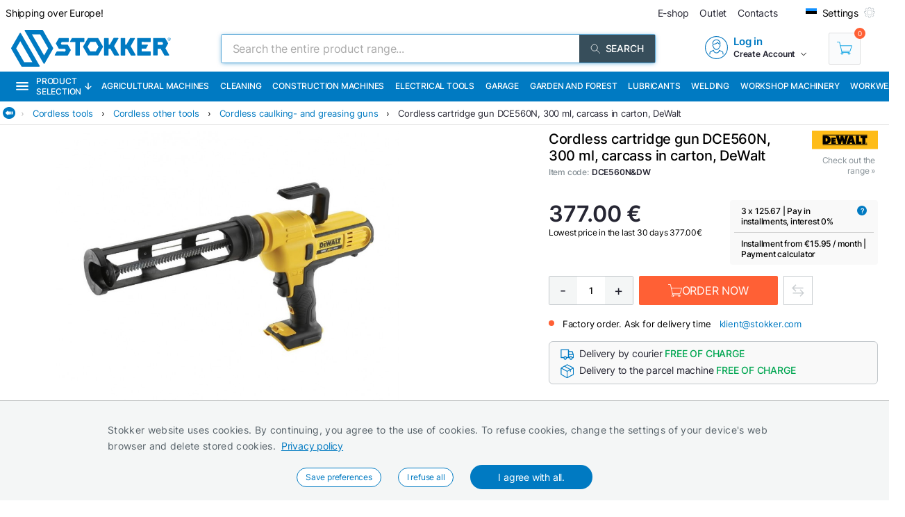

--- FILE ---
content_type: text/html; charset=utf-8
request_url: https://www.stokker.com/cordless-cartridge-gun-dce560n-300-ml-carcass-in-carton-dewalt-c-dce560n-dw
body_size: 43089
content:
<!DOCTYPE html><html lang="en"><head><meta charSet="utf-8"/><link rel="preconnect" href="https://media.stokker.com"/><link rel="dns-prefetch" href="https://media.stokker.com"/><meta name="google-site-verification" content="SJ1_-DcfgO9GEvHsmd0fYadd9L50-Wf19FzvDRcqud8"/><link rel="canonical" href="https://www.stokker.com/cordless-cartridge-gun-dce560n-300-ml-carcass-in-carton-c-dce560n-dw"/><link rel="alternate" hrefLang="en" href="https://www.stokker.com/cordless-cartridge-gun-dce560n-300-ml-carcass-in-carton-c-dce560n-dw"/><link rel="alternate" hrefLang="et-EE" href="https://www.stokker.ee/silikoonipustol-dce560n-300-ml-karkass-pappkarbis-c-dce560n-dw"/><link rel="alternate" hrefLang="fi-FI" href="https://www.stokker.fi/cordless-cartridge-gun-dce560n-300-ml-carcass-in-carton-c-dce560n-dw"/><link rel="alternate" hrefLang="lt-LT" href="https://www.stokker.lt/akumuliatorinio-silikono-pistoleto-dce560n-300-ml-korpusas-c-dce560n-dw"/><link rel="alternate" hrefLang="lv-LV" href="https://www.stokker.lv/akumontazas-pistole-dce560n-300ml-karkass-kartons-c-dce560n-dw"/><base href="/" lang="undefined"/><title>Cordless cartridge gun DCE560N, 300 ml, carcass in carton, DeWalt |  
              Stokker- tools, machinery, maintenance</title><link rel="apple-touch-icon" sizes="180x180" href="/fav/apple-touch-icon.png?v=q1gfts456p"/><link rel="icon" type="image/png" sizes="32x32" href="/fav/favicon-32x32.png?v=q1gfts456p"/><link rel="icon" type="image/png" sizes="194x194" href="/fav/favicon-194x194.png?v=q1gfts456p"/><link rel="icon" type="image/png" sizes="192x192" href="/fav/android-chrome-192x192.png?v=q1gfts456p"/><link rel="icon" type="image/png" sizes="16x16" href="/fav/favicon-16x16.png?v=q1gfts456p"/><link rel="manifest" href="/fav/site.webmanifest?v=q1gfts456p"/><link rel="mask-icon" href="/fav/safari-pinned-tab.svg?v=q1gfts456p" color="#007ac2"/><link rel="shortcut icon" href="/fav/favicon.ico?v=q1gfts456p"/><meta name="msapplication-TileColor" content="#2b5797"/><meta name="msapplication-TileImage" content="/fav/mstile-144x144.png?v=q1gfts456p"/><meta name="msapplication-config" content="/fav/browserconfig.xml?v=q1gfts456p"/><meta name="theme-color" content="#ffffff"/><meta http-equiv="X-UA-Compatible" content="IE=edge"/><meta http-equiv="content-type" content="text/html; charset=utf-8"/><meta name="facebook-domain-verification" content="o35qkqcc98np9u6l5j9fcf4np7fa4b"/><meta name="SKYPE_TOOLBAR" content="SKYPE_TOOLBAR_PARSER_COMPATIBLE"/><meta name="format-detection" content="telephone=no"/><meta name="viewport" content="width=device-width, initial-scale=1.0,
            user-scalable=0, initial-scale=1, maximum-scale=5 shrink-to-fit=no"/><meta name="robots" content="INDEX,FOLLOW"/><meta name="keywords" content=""/><meta name="description" content=""/><meta property="og:title" content="Cordless cartridge gun DCE560N, 300 ml, carcass in carton, DeWalt |  
              Stokker- tools, machinery, maintenance"/><meta property="og:image" content="https://media.stokker.com/prod/thumb/l/DCE/DCE560N%26DW.jpg?v=20260125"/><meta property="og:description" content="Stokker"/><meta property="og:url" content="https://www.stokker.com/cordless-cartridge-gun-dce560n-300-ml-carcass-in-carton-c-dce560n-dw"/><meta property="og:type" content="website"/><script type="application/ld+json">{"@context":"http://schema.org","@type":"Product","name":"Cordless cartridge gun DCE560N, 300 ml, carcass in carton, DeWalt","image":"https://media.stokker.com/prod/thumb/m/DCE/DCE560N%26DW.jpg?v=20260125","sku":"DCE560N&DW","gtin":"5035048642030","url":"https://www.stokker.com/cordless-cartridge-gun-dce560n-300-ml-carcass-in-carton-c-dce560n-dw","google_product_category":7556,"brand":{"@type":"Brand","name":"DeWalt","logo":"https://media.stokker.com/brand/dewalt.svg"},"offers":{"@type":"Offer","priceCurrency":"EUR","price":"377.00","availability":"https://schema.org/OutOfStock"}}</script><link rel="preload" href="/right-arrow.svg" as="image" fetchpriority="high"/><link rel="preload" href="https://media.stokker.com/brand/dewalt.svg" as="image" fetchpriority="high"/><link rel="preload" href="https://media.stokker.com/svg/arrow-forward-outline.svg" as="image" fetchpriority="high"/><link rel="preload" href="/card-icons/truck.svg" as="image" fetchpriority="high"/><link rel="preload" href="/card-icons/package.svg" as="image" fetchpriority="high"/><link rel="preload" href="https://media.stokker.com/svg/down-arrow.svg" as="image" fetchpriority="high"/><link rel="preload" href="https://media.stokker.com/gfx/icon-cart-white.svg" as="image" fetchpriority="high"/><link rel="preload" href="https://media.stokker.com/svg/compare.svg" as="image" fetchpriority="high"/><meta name="next-head-count" content="47"/><link data-next-font="" rel="preconnect" href="/" crossorigin="anonymous"/><script id="gcm-default" data-nscript="beforeInteractive">
      window.dataLayer = window.dataLayer || [];
      function gtag(){dataLayer.push(arguments);}
      gtag('consent', 'default', {
              ad_storage: 'denied',
              analytics_storage: 'denied',
              ad_user_data: 'denied',
              ad_personalization: 'denied',
              personalization_storage: 'denied',
              functionality_storage: 'granted',
              security_storage: 'granted',
              wait_for_update: 500
            });
    </script><link rel="preload" href="/_next/static/css/13e80983c9677cf8.css" as="style"/><link rel="stylesheet" href="/_next/static/css/13e80983c9677cf8.css" data-n-g=""/><link rel="preload" href="/_next/static/css/52398d293d950cb2.css" as="style"/><link rel="stylesheet" href="/_next/static/css/52398d293d950cb2.css"/><noscript data-n-css=""></noscript><script defer="" nomodule="" src="/_next/static/chunks/polyfills-c67a75d1b6f99dc8.js"></script><script defer="" src="/_next/static/chunks/9688.30c361aa19eb50d4.js"></script><script defer="" src="/_next/static/chunks/6915-d17764930b29b78f.js"></script><script defer="" src="/_next/static/chunks/1386-0de171bf075795b1.js"></script><script defer="" src="/_next/static/chunks/575.87f6cd7211d7edac.js"></script><script defer="" src="/_next/static/chunks/1433.7f3cf3feadddb779.js"></script><script defer="" src="/_next/static/chunks/1129-c697a7a82079a360.js"></script><script defer="" src="/_next/static/chunks/9679-3f606fa52da01e54.js"></script><script defer="" src="/_next/static/chunks/8001-e351035aef661071.js"></script><script defer="" src="/_next/static/chunks/4801.4bef8daed94b9fe6.js"></script><script defer="" src="/_next/static/chunks/6228.682d68a0f036b14f.js"></script><script defer="" src="/_next/static/chunks/8209.ee9a981a57c7041e.js"></script><script defer="" src="/_next/static/chunks/620-d803115570f5f732.js"></script><script defer="" src="/_next/static/chunks/915-d391c6dc5f86243e.js"></script><script defer="" src="/_next/static/chunks/6226.b8ab6dd4e205c1b2.js"></script><script defer="" src="/_next/static/chunks/2878.64bcf76a1738bfa9.js"></script><script src="/_next/static/chunks/webpack-35b2cc773c963280.js" defer=""></script><script src="/_next/static/chunks/framework-a3cbab521d0fa57a.js" defer=""></script><script src="/_next/static/chunks/main-e02d4ee2ebab4c21.js" defer=""></script><script src="/_next/static/chunks/pages/_app-f5f8b9e68815fd49.js" defer=""></script><script src="/_next/static/chunks/7036-2c707b3dadb1aa5d.js" defer=""></script><script src="/_next/static/chunks/pages/product/%5Bid%5D-c93272ce41f25d45.js" defer=""></script><script src="/_next/static/NfevyI2fMmjDXfRjAjaYf/_buildManifest.js" defer=""></script><script src="/_next/static/NfevyI2fMmjDXfRjAjaYf/_ssgManifest.js" defer=""></script><style id="server-side-styles">.wrapper-0-2-1 {
  left: 0;
  width: 100%;
  bottom: 0;
  opacity: 1;
  padding: 16px 24px;
  z-index: 9999;
  position: fixed;
  background: #F4F6F6;
  border-top: 1px solid rgb(0 0 0 / 20%);
  box-sizing: border-box;
  text-align: center;
  transition: all 600ms ease;
}
.fadeOut-0-2-2 {
  opacity: 0;
  transform: translateY(100%);
}
.cookieNotification-0-2-3 {
  width: 100%;
  margin: auto;
  max-width: 970px;
  text-align: left;
  line-height: 1.7;
}
.cookieLabelWrapper-0-2-4 {
  width: 100%;
  margin: auto;
  max-width: 970px;
  line-height: 1.7;
}
.cookieLabel-0-2-5 {
  font-size: 14px;
  font-weight: 400;
  letter-spacing: 0.32px;
}
.privacyPolicyLink-0-2-6 {
  font-size: 14px;
  font-weight: 400;
  margin-left: 8px;
  text-decoration: underline;
}
.cookieButtons-0-2-7 {
  margin: 16px auto auto 0;
  display: flex;
  align-items: center;
  justify-content: center;
}
.cookieSettingsButton-0-2-8 {
  color: #007ac2;
  border: 1px solid;
  cursor: pointer;
  margin: auto 12px;
  display: inline-block;
  padding: 3px 12px;
  font-size: 12px;
  background: #fff;
  border-radius: 30px;
  text-decoration: none;
}
.cookieConfirmButton-0-2-9 {
  color: #fff;
  cursor: pointer;
  margin: auto 12px;
  padding: 6px 40px;
  font-size: 14px;
  background: #007ac2;
  border-radius: 30px;
}
.overlay-0-2-10 {
  top: 0;
  left: 0;
  width: 100%;
  height: 100%;
  display: flex;
  z-index: 10000;
  position: fixed;
  background: rgba(0,0,0,0.5);
  align-items: center;
  justify-content: center;
}
.modal-0-2-11 {
  width: 90%;
  padding: 24px 24px;
  max-width: 600px;
  background: #fff;
  box-shadow: 0 6px 30px rgba(0,0,0,0.2);
  text-align: left;
  border-radius: 8px;
}
.title-0-2-12 {
  margin: 0 0 8px 0;
  font-size: 18px;
}
.intro-0-2-13 {
  color: #566168;
  font-size: 14px;
  font-weight: 400;
  margin-bottom: 16px;
  letter-spacing: 0.32px;
}
.checkboxRow-0-2-14 {
  border: 1px solid #eee;
  display: flex;
  padding: 8px;
  border-radius: 2px;
  margin-bottom: 16px;
  flex-direction: column;
}
.checkboxLabelRow-0-2-15 {
  cursor: pointer;
  display: flex;
  align-items: center;
}
.checkboxInput-0-2-16 {
  width: 16px;
  cursor: pointer;
  height: 16px;
  margin-right: 8px;
}
.checkboxDescription-0-2-17 {
  color: #666;
  font-size: 0.9em;
  margin-top: 5px;
}
.securityRow-0-2-18 {
  border: none;
  display: flex;
  padding: 8px;
  border-radius: 2px;
  margin-bottom: 16px;
  flex-direction: column;
}
.popupButtonRow-0-2-19 {
  gap: 8px;
  display: flex;
  margin-top: 24px;
  justify-content: flex-end;
}
.cancelButton-0-2-20 {
  color: #374E5B;
  border: 1px solid #c2c7cb;
  cursor: pointer;
  padding: 8px 12px;
  background: transparent;
  border-radius: 6px;
}
.saveButton-0-2-21 {
  color: #fff;
  border: none;
  cursor: pointer;
  padding: 8px 14px;
  background: #007ac2;
  border-radius: 6px;
}
.buttonGroup-0-2-22 {
  gap: 8px;
  display: flex;
  margin-top: 24px;
  justify-content: flex-end;
}
.denyAllButton-0-2-23 {
  color: white;
  border: none;
  cursor: pointer;
  padding: 10px 15px;
  border-radius: 6px;
  background-color: #f44336;
}
.saveButtonAlt-0-2-24 {
  color: white;
  border: none;
  cursor: pointer;
  padding: 10px 15px;
  border-radius: 6px;
  background-color: #007bff;
}
.acceptAllButton-0-2-25 {
  color: white;
  border: none;
  cursor: pointer;
  padding: 10px 15px;
  border-radius: 6px;
  background-color: #4CAF50;
}
.cookieChangeButton-0-2-26 {
  left: 10px;
  color: #fff;
  width: 32px;
  border: 1px solid #007ac2;
  bottom: 10px;
  cursor: pointer;
  height: 32px;
  display: flex;
  padding: 4px;
  z-index: 10001;
  position: fixed;
  align-items: center;
  border-radius: 50%;
  justify-content: center;
  background-color: #fff;
}
.layout-0-2-27 {
  max-height: 100dvh;
}
.loadingGear-0-2-28 {
  top: 0%;
  left: 0%;
  width: 100%;
  height: 100%;
  display: flex;
  z-index: 9999;
  position: fixed;
  background: rgba(0,0,0,0.2);
  align-items: center;
  justify-content: center;
}
.b_wrapper-0-2-95 {
  width: 100%;
  height: 34px;
  margin: 0 auto 8px auto;
  display: flex;
  position: relative;
  max-width: 1460px;
  align-items: center;
  border-bottom: 1px solid #e3e3e3;
  justify-content: flex-start;
}
.b_backButton-0-2-96 {
  width: 18px;
  cursor: pointer;
  height: 18px;
  margin-left: 4px;
}
.linksBox-0-2-97 {
  width: calc(100% - 18px);
  height: 100%;
  margin: 0 0 0 auto;
  display: flex;
  padding: 4px 4px 4px 8px;
  overflow-x: auto;
  align-items: center;
  white-space: nowrap;
  justify-content: flex-start;
  scroll-behavior: smooth;
}
.linksBox-0-2-97::-webkit-scrollbar {
  height: 2px;
}
.linksBox-0-2-97::-webkit-scrollbar-thumb {
  background: rgba(0,122,194, 0.5);
  border-radius: 1px;
}
.linksBox-0-2-97::-webkit-scrollbar-track {
  background: rgba(0,0,0, 0);
}
@media screen and (min-width: 660px) and (max-width: 1024px) {
  .linksBox-0-2-97 {
    width: calc(100dvw - 18px);
  }
}
@media screen and (max-width: 660px) {
  .linksBox-0-2-97 {
    width: calc(100dvw - 24px);
  }
}
  .pseudoShadow-0-2-98 {
    top: 0;
    left: 22px;
    width: 24px;
    height: 100%;
    position: absolute;
    background: linear-gradient(to left, rgba(255,255,255, 0) -10%,rgba(255,255,255, 1) 80%);
  }
  .pseudoArrow-0-2-99 {
    margin: auto 12px auto 0px;
    font-size: 13px;
    font-weight: 400;
  }
  .linkFont-0-2-100 {
    color: #007ac2;
    margin: auto 12px auto 0px;
    font-size: 13px;
    font-weight: 400;
  }
  .textFont-0-2-101 {
    color: #262633;
    margin: auto 12px auto 0px;
    font-size: 13px;
    font-weight: 400;
  }
  .wrapper-0-2-144 {
    top: 100%;
    z-index: 998;
    overflow: hidden;
    position: absolute;
    background: #fff;
    box-shadow: 0 12px 30px 7px rgba(86,97,104,0.1);
    transition: 1s;
    border-radius: 4px;
    backface-visibility: hidden;
  }
@media screen and (min-width: 660px) and (max-width: 1024px) {
  .wrapper-0-2-144 {
    z-index: 1100;
  }
}
@media screen and (max-width: 660px) {
  .wrapper-0-2-144 {
    width: 100%;
    z-index: 1100;
  }
}
  .headerWrapper-0-2-145 {
    width: 100%;
    display: flex;
    padding: 24px 32px;
    background: #007ac2;
    align-items: center;
    justify-content: space-between;
  }
@media screen and (max-width: 660px) {
  .headerWrapper-0-2-145 {
    padding: 24px 16px;
  }
}
  .closeButton-0-2-146 {
    cursor: pointer;
    filter: brightness(0) saturate(100%) invert(100%) sepia(0%)
     saturate(28%) hue-rotate(61deg) brightness(108%) contrast(108%);
    display: flex;
    align-items: center;
    justify-content: center;
  }
  .closeButton-0-2-146:hover {
    filter: brightness(0) saturate(100%) invert(98%) sepia(31%)
       saturate(61%) hue-rotate(255deg) brightness(110%) contrast(78%);
  }
  .closeButtonLabel-0-2-147 {
    font-size: 13px;
    font-weight: 600;
    margin-left: 6px;
  }
  .closeButtonImage-0-2-148 {
    width: 8px;
    height: 8px;
    transform: rotate(180deg);
  }
  .titleBox-0-2-149 {
    display: block;
  }
  .titleLabel-0-2-150 {
    color: #fff;
  }
  .wrapper-0-2-136 {
    width: 75%;
    position: relative;
    min-height: 65px;
    margin-bottom: 8px;
  }
@media screen and (max-width: 660px) {
  .wrapper-0-2-136 {
    width: 100%;
  }
}
  .titleLabel-0-2-137 {
    margin: 0;
    font-size: 20px;
    font-weight: 500;
  }
@media screen and (min-width: 660px) and (max-width: 1024px) {
  .titleLabel-0-2-137 {
    display: block;
    text-align: center;
  }
}
@media screen and (max-width: 660px) {
  .titleLabel-0-2-137 {
    width: 100%;
    text-align: center;
  }
}
  .titleAddInfo-0-2-138 {
    display: flex;
  }
@media screen and (min-width: 660px) and (max-width: 1024px) {
  .titleAddInfo-0-2-138 {
    display: block;
    text-align: center;
  }
}
@media screen and (max-width: 660px) {
  .titleAddInfo-0-2-138 {
    display: block;
    text-align: center;
  }
}
  .titleLabelWrapper-0-2-139 {
    display: block;
  }
  .addInfoLabel-0-2-140 {
    color: #879197;
    font-size: 12px;
    font-weight: 500;
    margin-right: 4px;
  }
  .addInfoValueBold-0-2-141 {
    color: #262633;
    font-size: 12px;
    font-weight: 600;
    margin-right: 8px;
  }
  .lastOrderedLabel-0-2-142 {
    margin: 3px 6px 3px 16px;
    display: inline-block;
    font-size: 13px;
    font-weight: 400;
  }
  .lastOrderedLabelValue-0-2-143 {
    display: inline-block;
    font-size: 13px;
    font-weight: 500;
  }
  .priceContainer-0-2-175 {  }
  .priceStokkerProLink-0-2-176 {
    width: fit-content;
    margin: auto auto auto 0px;
    display: block;
  }
@media screen and (max-width: 660px) {
  .priceStokkerProLink-0-2-176 {
    width: 100%;
    margin: auto;
    text-align: center;
  }
}
  .priceStokkerProLinkLabel-0-2-177 {
    color: #B71C1C;
    font-size: 12px;
    font-weight: 500;
  }
  .priceBox-0-2-178 {
    width: 100%;
    display: flex;
  }
@media screen and (max-width: 660px) {
  .priceBox-0-2-178 {
    display: block;
    text-align: center;
  }
}
  .currentPrice-0-2-179 {
    font-size: 24px;
    font-weight: 500;
    white-space: nowrap;
  }
  .currentPriceInteger-0-2-180 {  }
  .regularPriceBox-0-2-181 {
    width: 100%;
    margin: 0 0 16px 0;
    display: flex;
    margin-top: 8px;
  }
@media screen and (min-width: 660px) and (max-width: 1024px) {
  .regularPriceBox-0-2-181 {
    justify-content: center;
  }
}
@media screen and (max-width: 660px) {
  .regularPriceBox-0-2-181 {
    justify-content: center;
  }
}
  .regularPrice-0-2-182 {
    font-size: 12px;
    font-weight: 400;
    white-space: nowrap;
    margin-right: 6px;
  }
  .regularPriceLabel-0-2-183 {
    font-size: 12px;
    font-weight: 400;
    white-space: nowrap;
  }
  .priceBlack-0-2-184 {
    color: #262633;
  }
  .priceRed-0-2-185 {
    color: #B71C1C;
  }
  .smallText-0-2-186 {
    color: #262633;
    font-size: 10px;
  }
  .packagePriceLine-0-2-187 {
    width: 100%;
    display: block;
    margin-top: 8px;
    text-align: left;
  }
@media screen and (max-width: 660px) {
  .packagePriceLine-0-2-187 {
    text-align: center;
  }
}
  .packagePriceNormal-0-2-188 {
    font-size: 13px;
    font-weight: 400;
  }
  .packagePriceRed-0-2-189 {
    color: #B71C1C;
    font-size: 16px;
    font-weight: 600;
  }
  .bonusEarn-0-2-190 {
    width: 100%;
    display: flex;
    margin-top: 16px;
    align-items: center;
    justify-content: flex-start;
  }
@media screen and (max-width: 660px) {
  .bonusEarn-0-2-190 {
    width: fit-content;
    margin: auto;
  }
}
  .bonusEarnLabel-0-2-191 {
    color: #262633;
    font-size: 13px;
    font-weight: 500;
    margin-right: 4px;
  }
  .bonusEarnLink1-0-2-192 {
    color: #007ac2;
    font-size: 13px;
    font-weight: 500;
    margin-right: 6px;
  }
  .bonusEarnLink2-0-2-193 {
    color: #135782;
    display: flex;
    font-size: 13px;
    align-items: center;
    font-weight: 500;
    margin-right: 4px;
    justify-content: center;
  }
  .pocketImage-0-2-194 {
    width: 18px;
    height: auto;
    display: inline-block;
    margin-top: -2px;
    margin-left: 4px;
  }
  .priceContainer-d4-0-2-195 {
    width: 100%;
    margin: 0 0 16px 0;
  }
  .currentPriceInteger-d5-0-2-196 {
    font-size: 32px;
    font-weight: 600;
  }
  .priceContainer-d6-0-2-344 {
    width: 100%;
    margin: 0 0 16px 0;
  }
  .currentPriceInteger-d7-0-2-345 {
    font-size: 32px;
    font-weight: 600;
  }
  .wrapper-0-2-197 {
    width: 100%;
  }
  .basketContainer-0-2-198 {  }
  .quantityBox-0-2-199 {
    width: fit-content;
    border: 1px solid #c2c7cb;
    height: fit-content;
    margin: 0px 8px 0px 0px;
    display: flex;
    align-items: center;
    border-radius: 2px;
    justify-content: center;
  }
  .quantityInput-0-2-200 {
    width: 40px;
    border: none;
    height: 40px;
    font-size: 13px;
    text-align: center;
    font-weight: 500;
    line-height: 40px;
  }
  .quantityInput-0-2-200:focus {
    outline: none;
  }
  .quantityInput-0-2-200::-webkit-outer-spin-button {
    margin: 0;
    -webkit-appearance: none;
  }
  .quantityInput-0-2-200::-webkit-inner-spin-button {
    margin: 0;
    -webkit-appearance: none;
  }
  .addToBasketButton-0-2-201 {
    cursor: pointer;
    height: 42px;
    display: flex;
    min-width: 200px;
    background: #00A651;
    align-items: center;
    margin-right: 8px;
    border-radius: 2px;
    justify-content: center;
  }
  .addToBasketButton-0-2-201:hover {
    background: #028542;
  }
@media screen and (max-width: 660px) {
  .addToBasketButton-0-2-201 {
    margin-right: 0;
  }
}
  .pl_1-0-2-202 {
    padding-left: 16px;
  }
  .pl_2-0-2-203 {
    padding-left: 0;
  }
  .addToBasketButtonLabel-0-2-204 {
    color: #fff;
    font-size: 16px;
    font-weight: 400;
    text-transform: uppercase;
  }
  .notActiveAddButton-0-2-205 {
    width: 200px;
    cursor: pointer;
    height: 42px;
    display: flex;
    background: #566168;
    align-items: center;
    margin-right: 8px;
    border-radius: 2px;
    justify-content: center;
  }
  .notActiveAddButtonGear-0-2-206 {
    width: 20px;
    height: 20px;
    display: flex;
    align-items: center;
    justify-content: center;
  }
  .compareLink-0-2-207 {
    width: 42px;
    border: 1px solid #c9cdd0;
    cursor: pointer;
    filter: brightness(0) saturate(100%) invert(30%) sepia(77%) 
      saturate(1615%) hue-rotate(179deg) brightness(95%) contrast(101%);
    padding: 11px;
    margin-right: 8px;
  }
  .compareButton-0-2-208 {
    width: 42px;
    border: 1px solid #c9cdd0;
    cursor: pointer;
    filter: brightness(0) saturate(100%) invert(90%) sepia(9%) 
      saturate(96%) hue-rotate(163deg) brightness(90%) contrast(94%);
    padding: 11px;
    margin-right: 8px;
  }
  .compareButton-0-2-208:hover {
    filter: brightness(0) saturate(100%) invert(30%) sepia(77%) 
        saturate(1615%) hue-rotate(179deg) brightness(95%) contrast(101%);
  }
  .addToFavButton-0-2-209 {
    width: 42px;
    border: 1px solid #c9cdd0;
    cursor: pointer;
    filter: grayscale(100%);
    padding: 12px;
    margin-right: 6px;
  }
  .addToFavButton-0-2-209:hover {
    filter: grayscale(0%);
    border-color: #007ac2;
  }
  .compareWarning-0-2-210 {
    top: 0;
    left: 0;
    width: 100%;
    height: 40px;
    display: flex;
    z-index: 1100;
    position: fixed;
    background: #febd19;
    align-items: center;
    justify-content: center;
  }
  .orderProductButton-0-2-211 {
    width: 200px;
    cursor: pointer;
    height: 42px;
    display: flex;
    background: #ff6035;
    align-items: center;
    margin-right: 8px;
    border-radius: 2px;
    justify-content: center;
  }
  .orderProductButton-0-2-211:hover {
    background: #ef4f24;
  }
  .orderProductButtonGreen-0-2-212 {
    width: 200px;
    cursor: pointer;
    height: 42px;
    display: flex;
    background: #00A651;
    align-items: center;
    margin-right: 8px;
    border-radius: 2px;
    justify-content: center;
  }
  .orderProductButtonGreen-0-2-212:hover {
    background: #04a150;
  }
  .askOfferButton-0-2-213 {
    color: #fff;
    border: 1px solid #00A651;
    cursor: pointer;
    display: flex;
    padding: 10px 16px;
    background: #00A651;
    align-items: center;
    margin-right: 12px;
    border-radius: 2px;
    text-transform: uppercase;
    justify-content: center;
  }
@media screen and (min-width: 660px) and (max-width: 1024px) {
  .askOfferButton-0-2-213 {
    height: 42px;
  }
}
@media screen and (max-width: 660px) {
  .askOfferButton-0-2-213 {
    height: 42px;
    margin-right: 0;
  }
}
  .askOfferButtonBlue-0-2-214 {
    color: #007ac2;
    border: 1px solid #007ac2;
    cursor: pointer;
    display: flex;
    padding: 0 16px;
    align-items: center;
    margin-right: 6px;
    justify-content: center;
  }
  .qButton-0-2-215 {
    color: #262633;
    width: 40px;
    cursor: pointer;
    height: 40px;
    font-size: 20px;
    background: #F4F6F6;
    text-align: center;
    line-height: 40px;
  }
  .qButton-0-2-215:hover {
    background: #c2c7cb;
  }
  .basketContainer-d1-0-2-216 {
    width: 100%;
    margin: 0px 0px 16px 0px;
    display: flex;
    align-items: center;
  }
@media screen and (min-width: 660px) and (max-width: 1024px) {
  .basketContainer-d1-0-2-216 {
    justify-content: center;
  }
}
@media screen and (max-width: 660px) {
  .basketContainer-d1-0-2-216 {
    justify-content: center;
  }
}
  .basketContainer-d4-0-2-346 {
    width: 100%;
    margin: 0px 0px 16px 0px;
    display: flex;
    align-items: center;
  }
@media screen and (min-width: 660px) and (max-width: 1024px) {
  .basketContainer-d4-0-2-346 {
    justify-content: center;
  }
}
@media screen and (max-width: 660px) {
  .basketContainer-d4-0-2-346 {
    justify-content: center;
  }
}
  .wrapper-0-2-217 {
    width: 100%;
  }
  .availabilityInfoBox-0-2-218 {
    width: 100%;
    display: flex;
    align-items: center;
    justify-content: flex-start;
  }
@media screen and (min-width: 660px) and (max-width: 1024px) {
  .availabilityInfoBox-0-2-218 {
    justify-content: center;
  }
}
@media screen and (max-width: 660px) {
  .availabilityInfoBox-0-2-218 {
    width: 92%;
    margin: auto;
    justify-content: center;
  }
}
  .availabilityDot-0-2-219 {
    width: 4px;
    height: 4px;
    padding: 4px;
    margin-right: 12px;
    border-radius: 50%;
  }
  .orange-0-2-220 {
    background: #ff6035;
  }
  .green-0-2-221 {
    background: #00A651;
  }
  .greenCircle-0-2-222 {
    border: 2px solid #00A651;
    padding: 2px;
    background: #fff;
  }
  .velvetCircle-0-2-223 {
    border: 2px solid #6c09c2;
    padding: 2px;
    background: #fff;
  }
  .productCode-0-2-224 {
    display: block;
    font-size: 12px;
    margin-right: 16px;
  }
  .availabilityABC-0-2-225 {
    color: #879197;
    display: block;
    font-size: 13px;
    margin-right: 12px;
  }
  .availability-0-2-226 {
    display: block;
  }
  .availabilityStatus-0-2-227 {
    font-size: 13px;
    font-weight: 400;
  }
  .availabilityButton-0-2-228 {
    cursor: pointer;
  }
  .availabilityButtonLabel-0-2-229 {
    color: #007ac2;
    font-size: 13px;
    font-weight: 400;
    margin-left: 12px;
  }
  .sendEmailLink-0-2-230 {
    color: #007ac2;
    font-size: 13px;
    font-weight: 400;
    margin-left: 12px;
    text-decoration: none;
  }
  .availLabel-0-2-231 {
    flex: 1;
    color: #262633;
    display: block;
    font-size: 12px;
    text-align: right;
    margin-right: 0;
  }
@media screen and (max-width: 660px) {
  .availLabel-0-2-231 {
    text-align: center;
  }
}
  .wrapper-0-2-161 {
    width: 100%;
    margin: 16px 0;
  }
@media screen and (max-width: 660px) {
  .wrapper-0-2-161 {
    width: fit-content;
    margin: 16px auto;
    text-align: center;
  }
}
  .modelsInfo-0-2-162 {
    width: 100%;
    position: relative;
    margin-bottom: 10px;
  }
  .modelsInfoLabel-0-2-163 {
    color: #879197;
    font-size: 13px;
    font-weight: 400;
  }
  .modelsInfoLinks-0-2-164 {
    display: flex;
    flex-wrap: wrap;
    align-items: center;
    justify-content: flex-start;
  }
@media screen and (max-width: 660px) {
  .modelsInfoLinks-0-2-164 {
    justify-content: center;
  }
}
  .modelInfoLink-0-2-165 {
    border: 1px solid #e3e3e3;
    margin: 6px 6px 0 0;
    padding: 4px 12px;
    position: relative;
    border-radius: 2px;
  }
  .modelInfoLink-0-2-165:hover {
    color: #fff;
    background: #007ac2;
  }
  .modelInfoLinkActive-0-2-166 {
    color: #fff;
    background: #007ac2;
  }
  .modelInfoLinkNotActive-0-2-167 {
    color: #262633;
    background: #fff;
  }
  .modelInfoLabel-0-2-168 {
    font-size: 12px;
    font-weight: 400;
  }
  .modelInfoDot-0-2-169 {
    right: 2px;
    width: 6px;
    bottom: 2px;
    height: 6px;
    position: absolute;
    border-radius: 50%;
  }
  .modelInfoDotGreen-0-2-170 {
    background: #00A651;
  }
  .modelInfoDotRed-0-2-171 {
    background: #ff6035;
  }
  .infoAppLink-0-2-172 {
    color: #007ac2;
    cursor: pointer;
    font-size: 13px;
    font-weight: 400;
    margin-left: 0;
  }
  .greenCircle-0-2-173 {
    border: 2px solid #00A651;
    background: #fff;
  }
  .velvetCircle-0-2-174 {
    border: 2px solid #6c09c2;
    background: #fff;
  }
  .wrapper-0-2-151 {
    width: 100%;
    margin: 8px 0;
  }
@media screen and (max-width: 660px) {
  .wrapper-0-2-151 {
    width: fit-content;
    margin: 16px auto;
    text-align: center;
  }
}
  .variationsInfo-0-2-152 {
    width: 100%;
    display: flex;
    flex-wrap: wrap;
    align-items: center;
    justify-content: flex-start;
  }
  .variationsInfoLink-0-2-153 {
    width: 60px;
    margin: 4px 6px 4px 0;
    padding: 2px;
    position: relative;
    border-radius: 2px;
  }
  .variationsInfoLinkActive-0-2-154 {
    border: 1px solid #007ac2;
  }
  .variationsInfoLinkNotActive-0-2-155 {
    border: none;
  }
  .modelInfoDot-0-2-156 {
    right: 2px;
    width: 6px;
    bottom: 2px;
    height: 6px;
    position: absolute;
    border-radius: 50%;
  }
  .modelInfoDotGreen-0-2-157 {
    background: #00A651;
  }
  .modelInfoDotRed-0-2-158 {
    background: #ff6035;
  }
  .greenCircle-0-2-159 {
    border: 2px solid #00A651;
    background: #fff;
  }
  .velvetCircle-0-2-160 {
    border: 2px solid #6c09c2;
    background: #fff;
  }
  .wrapper-0-2-121 {
    width: 100%;
    margin: 0 auto 0 auto;
    position: relative;
    max-width: calc(1460 /2);
  }
@media screen and (max-width: 660px) {
  .wrapper-0-2-121 {
    padding-left: 0;
  }
}
  .brandLogoBox-0-2-122 {
    top: 0;
    right: 0;
    width: 20%;
    display: block;
    z-index: 998;
    position: absolute;
    text-align: right;
  }
  .brandLogoBox-0-2-122 img {
    width: auto!important;
    display: inline!important;
    max-width: 100%;
    max-height: 100px;
  }
  .brandLogoBoxLabelBox-0-2-123 {
    display: flex;
    margin-top: 4px;
    align-items: center;
    justify-content: flex-end;
  }
  .brandLogoBoxLabel-0-2-124 {
    color: #879197;
    display: block;
    font-size: 12px;
    font-weight: 400;
    margin-right: 4px;
  }
  .arrowImage-0-2-125 {
    width: 8px;
    filter: brightness(0) saturate(100%) invert(59%) sepia(20%)
     saturate(138%) hue-rotate(159deg) brightness(92%) contrast(95%);
    height: 8px;
  }
  .arrowImage-0-2-125 img {
    width: 8px;
    height: 8px;
    display: block!important;
  }
  .priceTags-0-2-126 {
    width: 100%;
    margin: 16px 0 0 0;
    display: flex;
    align-items: center;
    justify-content: flex-start;
  }
  .priceTagsLabel-0-2-127 {
    color: #262633;
    display: block;
    font-size: 12px;
    font-weight: 500;
    margin-right: 16px;
  }
  .priceTagButton-0-2-128 {
    color: #262633;
    cursor: pointer;
    margin: 0 6px;
    font-size: 14px;
    font-weight: 500;
  }
  .priceTagButton-0-2-128:hover {
    color: #007ac2;
  }
  .disableGrouping-0-2-129 {
    width: 100%;
    display: flex;
    margin-top: 16px;
    align-items: center;
    justify-content: flex-start;
  }
  .button-0-2-130 {
    color: #007ac2;
    border: 1px solid #007ac2;
    cursor: pointer;
    margin: 1px 2px 1px 0;
    padding: 2px 4px;
    font-size: 10px;
    background: #fff;
    text-align: right;
    font-weight: 500;
    border-radius: 4px;
    text-transform: uppercase;
  }
  .button-0-2-130:hover {
    color: #fff;
    background: #007ac2;
  }
  .mBlock-0-2-131 {
    width: 100%;
    border: 1px solid #c2c7cb;
    padding: 4px 8px;
    background: #f9f9f9;
    margin-top: 16px;
    border-radius: 6px;
  }
@media screen and (max-width: 660px) {
  .mBlock-0-2-131 {
    width: 92%;
    margin: 16px auto 0 auto;
  }
}
  .mRow-0-2-132 {
    margin: 4px 0;
    display: flex;
    align-items: end;
    justify-content: flex-start;
  }
@media screen and (max-width: 660px) {
  .mRow-0-2-132 {
    margin: 8px auto;
    align-items: center;
  }
}
  .mImage-0-2-133 {
    width: 20px;
    filter: brightness(0) saturate(100%) invert(34%) sepia(99%)
      saturate(955%) hue-rotate(174deg) brightness(89%) contrast(104%);
    height: 20px;
    margin-left: 8px;
    margin-right: 8px;
  }
  .mText-0-2-134 {
    width: calc(100% - 28px);
  }
  .mLabel-0-2-135 {
    color: #262633;
    display: block;
    font-size: 14px;
    font-weight: 400;
  }
  .deliveryCountryBox-0-2-283 {
    display: flex;
    position: relative;
    align-items: center;
  }
  .deliveryCountryLabel-0-2-284 {
    color: rgba(255,255,255, .6);
    display: block;
    font-size: 12px;
    font-weight: 400;
    margin-right: 12px;
  }
  .deliveryCountryButton-0-2-285 {
    cursor: pointer;
    display: flex;
    align-items: center;
    justify-content: center;
  }
  .deliveryCountryButtonLabel-0-2-286 {
    color: #fff;
    display: block;
    font-size: 14px;
    font-weight: 400;
    margin-right: 12px;
  }
  .deliveryCountryBlackLabel-0-2-287 {
    color: #262633;
    display: block;
    font-size: 12px;
    font-weight: 400;
    margin-right: 6px;
  }
  .verticalArrowFlipper-0-2-288 {
    width: 10px;
    display: flex;
    align-items: center;
    margin-left: 6px;
    justify-content: center;
  }
  .deliveryCountriesModal-0-2-289 {
    top: 102%;
    right: -30px;
    width: 100%;
    border: 1px solid #dedfe0;
    z-index: 999;
    overflow: auto;
    position: absolute;
    min-width: 200px;
    background: #fff;
    max-height: 300px;
    border-radius: 4px;
    scrollbar-width: thin;
  }
  .deliveryCountriesModal-0-2-289::-webkit-scrollbar {
    width: 5px;
    height: 5px;
  }
  .deliveryCountriesModal-0-2-289::-webkit-scrollbar-track {
    width: 12px;
    background: #eee;
    box-shadow: inset 0 0 5px grey;
    border-radius: 3px;
  }
  .deliveryCountriesModal-0-2-289::-webkit-scrollbar-thumb {
    background: #aaa;
    border-radius: 3px;
  }
  .deliveryCountriesModal-0-2-289::-webkit-scrollbar-thumb:hover {
    background: #888;
  }
  .deliveryCountryModalItem-0-2-290 {
    cursor: pointer;
    display: flex;
    padding: 6px 8px;
    align-items: center;
    justify-content: left;
  }
  .deliveryCountryModalItem-0-2-290:hover {
    background: rgba(0,0,0, .05);
  }
  .deliveryCountryModalItemLabel-0-2-291 {
    color: #262633;
    display: block;
    font-size: 12px;
    font-weight: 400;
    margin-left: 6px;
  }
  .layout-0-2-232 {
    width: 100%;
    margin: 0 auto;
    padding: 0 16px;
    max-width: 1460px;
    align-items: flex-start;
    justify-content: space-between;
  }
  .flex-0-2-233 {
    display: flex;
  }
  .block-0-2-234 {
    display: block;
  }
  .w38-0-2-235 {
    width: 38%;
  }
  .w60-0-2-236 {
    width: 60%;
  }
  .w100-0-2-237 {
    width: 100%;
  }
  .acWrapper-0-2-238 {
    display: flex;
    overflow: hidden;
    align-items: center;
    flex-direction: column;
    justify-content: flex-start;
  }
  .acButton-0-2-239 {
    color: #262633;
    width: 100%;
    cursor: pointer;
    display: flex;
    padding: 8px 10px 8px 0px;
    font-size: 14px;
    align-items: center;
    font-weight: 600;
    border-bottom: 1px solid #e3e3e3;
    justify-content: left;
  }
@media screen and (max-width: 660px) {
  .acButton-0-2-239 {
    font-size: 12px;
  }
}
  .acModal-0-2-240 {
    color: #262633;
    width: 100%;
    position: relative;
    max-height: 0px;
    transition: max-height 0.8s cubic-bezier(0, 1, 0, 1);
    line-height: 1.3;
    letter-spacing: -0.2px;
  }
  .show-0-2-241 {
    height: auto;
    max-height: 9999px;
    transition: all 0.8s cubic-bezier(1, 0, 1, 0);
  }
  .contentBox-0-2-242 {
    padding: 8px 0px 8px 0px;
  }
  .productPhotosDisclaimer-0-2-243 {
    font-size: 14px;
    font-weight: 400;
  }
@media screen and (max-width: 660px) {
  .productPhotosDisclaimer-0-2-243 {
    font-size: 12px;
  }
}
  .description-0-2-244 {
    color: #262633;
    font-size: 14px;
    font-weight: 400;
    line-height: 1.4;
    padding-bottom: 16px;
  }
@media screen and (max-width: 660px) {
  .description-0-2-244 {
    font-size: 12px;
  }
}
  .table-0-2-245 {
    width: 100%;
    margin: 0 auto 16px 0;
    border-collapse: collapse;
  }
  .t100-0-2-246 {
    max-width: %;
  }
  .t400-0-2-247 {
    max-width: 400px;
  }
  .odd-0-2-248 {
    background: #fff;
  }
  .even-0-2-249 {
    background: #F4F6F6;
  }
  .tr-0-2-250 {
    border-bottom: 1px solid rgba(0,0,0, 0);
  }
  .tr-0-2-250:hover {
    border-bottom: 1px solid rgba(0,0,0, .1);
  }
  .td-0-2-251 {
    border: none;
    padding: 2px;
  }
  .tableTitleCol_1-0-2-252 {
    width: auto;
    padding: 4px 8px 4px 8px;
    text-align: left;
  }
  .tableValueCol_1-0-2-253 {
    width: 180px;
    text-align: right;
  }
@media screen and (max-width: 660px) {
  .tableValueCol_1-0-2-253 {
    width: 80px;
    padding-right: 8px;
  }
}
  .tableValueCol_2-0-2-254 {
    width: auto;
    text-align: right;
  }
  .tableTitle-0-2-255 {
    color: #262633;
    font-size: 14px;
    font-weight: 400;
  }
@media screen and (max-width: 660px) {
  .tableTitle-0-2-255 {
    font-size: 12px;
  }
}
  .tableLabel-0-2-256 {
    display: block;
    font-size: 14px;
    font-weight: 400;
    white-space: nowrap;
  }
@media screen and (max-width: 660px) {
  .tableLabel-0-2-256 {
    font-size: 12px;
  }
}
  .tlc_1a-0-2-257 {
    color: #00A651;
  }
  .tlc_1b-0-2-258 {
    color: #007ac2;
  }
  .tlc_2-0-2-259 {
    color: #262633;
  }
  .tlcu_1-0-2-260 {
    cursor: pointer;
  }
  .tableLinkLabel-0-2-261 {
    color: #007ac2;
    display: block;
    font-size: 14px;
    font-weight: 400;
    text-transform: capitalize;
  }
@media screen and (max-width: 660px) {
  .tableLinkLabel-0-2-261 {
    font-size: 12px;
  }
}
  .tableLinkLabel_1-0-2-262 {
    color: #007ac2!important;
    display: block;
    font-size: 14px;
    font-weight: 400;
    text-transform: unset;
  }
@media screen and (max-width: 660px) {
  .tableLinkLabel_1-0-2-262 {
    font-size: 12px;
  }
}
  .pictoWrapper-0-2-263 {
    width: 100%;
    height: fit-content;
    margin: 0px auto 8px auto;
    display: flex;
  }
  .pictoImageBox-0-2-264 {
    width: 12%;
    padding: 0px 16px 0px 0px;
  }
@media screen and (max-width: 660px) {
  .pictoImageBox-0-2-264 {
    width: 20%;
  }
}
  .pictoDescriptionBox-0-2-265 {
    width: 80%;
    border: 1px solid #DBDBDB;
    margin: auto;
    padding: 8px;
    font-size: 14px;
    background: #FAFAFA;
    font-weight: 400;
  }
@media screen and (max-width: 660px) {
  .pictoDescriptionBox-0-2-265 {
    font-size: 12px;
  }
}
  .pictoTitle-0-2-266 {
    color: #262633;
    margin: 0;
    font-size: 14px;
    font-weight: 600;
  }
@media screen and (max-width: 660px) {
  .pictoTitle-0-2-266 {
    font-size: 12px;
  }
}
  .pictoText-0-2-267 {
    color: #262633;
    margin: 6px 0px 0px 0px;
    font-size: 14px;
    font-weight: 400;
  }
@media screen and (max-width: 660px) {
  .pictoText-0-2-267 {
    font-size: 12px;
  }
}
  .drawingsContainer-0-2-268 {
    width: 100%;
    height: fit-content;
    display: flex;
    flex-wrap: wrap;
    align-items: center;
    justify-content: space-between;
  }
  .drawingBox-0-2-269 {
    width: 45%;
    cursor: pointer;
    margin: 12px 0px;
  }
  .manualsContainer-0-2-270 {
    width: 100%;
    height: fit-content;
    display: flex;
    flex-wrap: wrap;
    align-items: center;
    justify-content: space-between;
  }
  .manualBox-0-2-271 {
    width: 45%;
    border: 1px solid #e3e3e3;
    cursor: pointer;
    margin: 12px 0;
    padding: 12px;
  }
  .manualTitleBox-0-2-272 {
    width: 100%;
    display: flex;
    align-items: start;
    justify-content: start;
  }
  .manualIcon-0-2-273 {
    width: 40px;
    margin-right: 12px;
  }
  .manualLabel-0-2-274 {
    color: #007ac2;
  }
  .manualImage-0-2-275 {
    width: 100%;
  }
  .wrapperTitle-0-2-276 {
    color: #262633;
    margin: 0px 0px 8px 6px;
    display: block;
    font-size: 14px;
    font-weight: 600;
  }
  .buttonHeader-0-2-277 {
    flex: 1;
    display: flex;
    align-items: center;
    justify-content: flex-end;
  }
  .bh_Box1-0-2-278 {
    color: #262633;
    width: auto;
    font-size: 13px;
    text-align: right;
    font-weight: 600;
  }
  .bh_Box2-0-2-279 {
    color: #262633;
    width: 180px;
    font-size: 13px;
    text-align: right;
    font-weight: 600;
  }
@media screen and (max-width: 660px) {
  .bh_Box2-0-2-279 {
    width: 80px;
  }
}
  .countrySelectBox-0-2-280 {
    width: 100%;
    display: flex;
    padding: 8px 0 0 8px;
    margin-top: -16px;
    align-items: center;
    margin-bottom: 8px;
    justify-content: flex-start;
  }
  .gLinkBox-0-2-281 {
    display: flex;
    align-items: center;
    justify-content: flex-start;
  }
  .gLinkImage-0-2-282 {
    width: 10px;
    margin-right: 4px;
  }
  .layout_1-0-2-331 {
    left: 0;
    right: 0;
    width: 100%;
    bottom: 0;
    height: 108px;
    opacity: 1;
    padding: 0;
    z-index: 999;
    position: fixed;
    background: #fff;
    box-shadow: 0px 0px 10px rgba(0,0,0, .1);
    transition: all 1s;
    padding-top: 4px;
    padding-bottom: 4px;
  }
@media screen and (min-width: 660px) and (max-width: 1024px) {
  .layout_1-0-2-331 {
    height: fit-content;
    padding: 0px 16px;
  }
}
@media screen and (max-width: 660px) {
  .layout_1-0-2-331 {
    height: fit-content;
    padding: 0px 16px;
  }
}
  .layout_2-0-2-332 {
    left: 0;
    right: 0;
    width: 100%;
    bottom: 0;
    height: 0px;
    opacity: 0;
    padding: 0;
    z-index: 999;
    position: fixed;
    background: #fff;
    box-shadow: none;
    transition: all 1s;
    padding-top: 0;
    padding-bottom: 0;
  }
@media screen and (min-width: 660px) and (max-width: 1024px) {
  .layout_2-0-2-332 {
    height: fit-content;
    padding: 0px 16px;
  }
}
@media screen and (max-width: 660px) {
  .layout_2-0-2-332 {
    height: fit-content;
    padding: 0px 16px;
  }
}
  .wrapper-0-2-333 {
    width: 100%;
    margin: auto;
    display: flex;
    position: relative;
    max-width: 1100px;
    align-items: flex-start;
    flex-direction: row;
    justify-content: space-between;
  }
  .imageBox-0-2-334 {
    width: 100px;
    height: 100px;
    overflow: hidden;
    position: relative;
    border-radius: 8px;
  }
  .imageBoxMobile-0-2-335 {
    width: 50px;
    height: 50px;
    overflow: hidden;
    position: relative;
    min-width: 50px;
    border-radius: 8px;
  }
  .infoBox-0-2-336 {
    padding: 0px 16px;
  }
  .productName-0-2-337 {
    width: 40ch;
    margin: 0px 0px 8px 0px;
    overflow: hidden;
    font-size: 20px;
    font-weight: 500;
    white-space: nowrap;
    text-overflow: ellipsis;
  }
  .productNameMobile-0-2-338 {
    margin: 0px 4px 8px 4px;
    font-size: 12px;
    text-align: center;
    font-weight: 500;
  }
  .buttonBox-0-2-339 {
    width: auto;
    margin: 0 auto 0 8px;
    padding: 0;
    position: relative;
  }
@media screen and (max-width: 660px) {
  .buttonBox-0-2-339 {
    width: 100%;
    padding: 24px 0px 24px 0px;
  }
}
  .buttonBlockWrapper-0-2-340 {
    width: 100%;
    height: 126px;
    display: flex;
    align-items: center;
    justify-content: flex-start;
  }
@media screen and (min-width: 660px) and (max-width: 1024px) {
  .buttonBlockWrapper-0-2-340 {
    height: 108px;
  }
}
@media screen and (max-width: 660px) {
  .buttonBlockWrapper-0-2-340 {
    height: fit-content;
  }
}
  .arrow-0-2-341 {
    top: -15px;
    left: calc(50% - 10px);
    width: 30px;
    height: 30px;
    display: flex;
    z-index: 999;
    position: absolute;
    transform: rotate(180deg);
    background: #eee;
    box-shadow: 0px 0px 10px rgba(0,0,0, .1);
    align-items: center;
    border-radius: 50%;
    justify-content: center;
  }
  .footerHelper-0-2-342 {
    width: 100%;
    height: 108px;
    transition: all 1s;
  }
@media screen and (min-width: 660px) and (max-width: 1024px) {
  .footerHelper-0-2-342 {
    height: 100px;
  }
}
@media screen and (max-width: 660px) {
  .footerHelper-0-2-342 {
    height: 158px;
  }
}
  .mobileInfoBox-0-2-343 {
    width: 100%;
    display: flex;
    align-items: center;
    margin-bottom: 8px;
    justify-content: space-between;
  }
  .emailSendForm-0-2-312 {
    margin:  1rem auto;
  }
@media screen and (max-width: 660px) {
  .emailSendForm-0-2-312 {
    width: 100%;
  }
}
  .sendFormBox-0-2-313 {
    width: 100%;
    display: flex;
    align-items: center;
    justify-content: center;
  }
  .sendFormInputBoxTopLeft-0-2-314 {
    width: 50%;
    margin: 4px 6px 4px 0;
  }
  .sendFormInputBoxTopRight-0-2-315 {
    width: 50%;
    margin: 4px 0 4px 6px;
  }
  .sendFormInputBottomTopLeft-0-2-316 {
    width: 70%;
    margin: 4px 6px 4px 0;
  }
  .sendFormInput-0-2-317 {
    width: 100%;
    border: 1px solid #d3d3d3;
    padding: 6px 6px 6px 8px;
    box-sizing: border-box;
  }
  .sendFormInput-0-2-317:focus {
    outline: none;
  }
  .sendFormInput-0-2-317::placeholder {
    color: #a3aaaf;
  }
  .sendFormInput-0-2-317::-ms-input-placeholder {
    color: #a3aaaf;
  }
  .borderRed-0-2-318 {
    border: 1px solid #ff6035 !important;
  }
  .normalBorder-0-2-319 {
    border: 1px solid #d3d3d3 !important;
  }
  .sendFormButton-0-2-320 {
    width: 30%;
    cursor: pointer;
    margin: 4px 0 4px 6px;
    display: flex;
    padding: 6px 6px 6px 6px;
    background: #00A651;
    align-items: center;
    border-radius: 2px;
    justify-content: center;
  }
  .sendFormButtonLabel-0-2-321 {
    color: #fff;
    display: block;
    font-size: 14px;
    font-weight: 500;
    text-transform: uppercase;
  }
  .privacyPolicyBox-0-2-322 {
    width: 100%;
    display: flex;
    align-items: center;
    justify-content: flex-start;
  }
  .privacyPolicyInput-0-2-323 {
    margin-right: 6px;
  }
  .privacyPolicyButton-0-2-324 {
    cursor: pointer;
    font-size: 11px;
    font-weight: 400;
  }
  .footerLogoLink-0-2-325 {
    display: block;
    margin-bottom: 32px;
  }
  .conditionsWrapper-0-2-326 {
    width: 60%;
    height: 90vh;
    padding: 32px;
    overflow: auto;
    position: relative;
    background: #fff;
  }
  .conditionsWrapper-0-2-326::-webkit-scrollbar {
    width: 5px;
    height: 5px;
  }
  .conditionsWrapper-0-2-326::-webkit-scrollbar-track {
    width: 12px;
    background: #eee;
    box-shadow: inset 0 0 5px grey;
    border-radius: 3px;
  }
  .conditionsWrapper-0-2-326::-webkit-scrollbar-thumb {
    background: #aaa;
    border-radius: 3px;
  }
  .conditionsWrapper-0-2-326::-webkit-scrollbar-thumb:hover {
    background: #888;
  }
  .conditionsCloseButton-0-2-327 {
    top: 16px;
    right: 16px;
    width: 18px;
    cursor: pointer;
    height: 18px;
    z-index: 999;
    position: absolute;
  }
  .errorText-0-2-328 {
    color: #ff6035;
    margin: 6px 0;
    font-size: 14px;
    font-weight: 500;
  }
  .successText-0-2-329 {
    color: #00A651;
    margin: 6px 0;
    font-size: 14px;
    font-weight: 500;
  }
  .gray-0-2-330 {
    cursor: not-allowed;
    background: #566168;
  }
  .footer-0-2-292 {
    width: 100%;
    padding: 0 32px;
    background-color: #F4F6F6;
  }
@media screen and (min-width: 660px) and (max-width: 1024px) {
  .footer-0-2-292 {
    padding: 0;
  }
}
@media screen and (max-width: 660px) {
  .footer-0-2-292 {
    padding: 0;
  }
}
  .layout-0-2-293 {
    width: 100%;
    margin: auto;
    display: flex;
    padding: 64px 0;
    max-width: 1460px;
    justify-content: space-around;
  }
@media screen and (min-width: 660px) and (max-width: 1024px) {
  .layout-0-2-293 {
    padding: 32px 0;
    flex-direction: column;
  }
}
@media screen and (max-width: 660px) {
  .layout-0-2-293 {
    padding: 32px 0;
    flex-direction: column;
  }
}
  .linksWrapper-0-2-294 {
    width: 30%;
    display: flex;
    align-items: flex-start;
    flex-direction: column;
    justify-content: flex-start;
  }
@media screen and (min-width: 660px) and (max-width: 1024px) {
  .linksWrapper-0-2-294 {
    width: 50%;
    padding: 0 32px 32px 32px;
  }
}
@media screen and (max-width: 660px) {
  .linksWrapper-0-2-294 {
    width: 100%;
    padding: 0 16px 32px 16px;
  }
}
  .linksTitle-0-2-295 {
    color: #007ac2;
    margin: 0 0 24px 0;
    font-size: 14px;
    font-weight: 600;
    text-transform: uppercase;
  }
  .link-0-2-296 {
    color: #3d4950;
    margin: 0 0 8px 0;
    display: block;
    font-size: 14px;
    font-weight: 500;
  }
  .partnerLogos-0-2-297 {
    width: 100%;
    margin: auto auto 0 auto;
    display: flex;
    align-items: center;
    justify-content: flex-start;
  }
@media screen and (min-width: 660px) and (max-width: 1024px) {
  .partnerLogos-0-2-297 {
    width: 100%;
    margin: 16px 0 0 0;
  }
}
@media screen and (max-width: 660px) {
  .partnerLogos-0-2-297 {
    width: 100%;
    margin: 16px 0 0 0;
  }
}
  .partnerLink-0-2-298 {
    width: 40%;
  }
  .partnerLogo-0-2-299 {
    width: 90%;
    height: auto;
  }
  .contactInfoWrapper-0-2-300 {
    width: 50%;
    display: flex;
    padding: 0 0 0 64px;
    align-items: flex-start;
    flex-direction: column;
    justify-content: flex-start;
  }
@media screen and (min-width: 660px) and (max-width: 1024px) {
  .contactInfoWrapper-0-2-300 {
    width: 80%;
    padding: 0 32px 16px 32px;
  }
}
@media screen and (max-width: 660px) {
  .contactInfoWrapper-0-2-300 {
    width: 100%;
    padding: 0 16px 16px 16px;
  }
}
  .companyLogo-0-2-301 {
    width: 50%;
    height: auto;
  }
  .infoText-0-2-302 {
    color: #3d4950;
    font-size: 14px;
  }
  .contactIcon-0-2-303 {
    filter: brightness(0) saturate(100%) invert(61%) sepia(8%)
      saturate(344%) hue-rotate(159deg) brightness(92%) contrast(89%);
  }
  .contactBox-0-2-304 {
    margin: 4px 0;
    display: flex;
    align-items: center;
    justify-content: center;
  }
  .contactLink-0-2-305 {
    color: #3d4950;
    margin: 0 0 0 16px;
    font-size: 14px;
    font-weight: 600;
  }
  .contactText-0-2-306 {
    color: #3d4950;
    margin: 0 0 0 16px;
    font-size: 14px;
  }
  .blue-0-2-307 {
    color: #007ac2;
  }
  .black-0-2-308 {
    color: #3d4950;
  }
  .socialLogo-0-2-309 {
    filter: grayscale(100%);
    margin: 0 16px 0 0;
    opacity: 0.3;
  }
  .socialLogo-0-2-309:hover {
    filter: none;
    opacity: 1;
  }
  .underline-0-2-310 {
    width: calc(100% + 64px);
    margin: 0 -32px 0 -32px;
    display: flex;
    position: relative;
    background: #566168;
    align-items: center;
    justify-content: center;
  }
@media screen and (min-width: 660px) and (max-width: 1024px) {
  .underline-0-2-310 {
    width: 100%;
    margin: 0;
    padding: 0 8px;
    justify-content: center;
  }
}
@media screen and (max-width: 660px) {
  .underline-0-2-310 {
    width: 100%;
    margin: 0;
    padding: 0 8px;
    justify-content: space-between;
  }
}
  .underlineText-0-2-311 {
    color: #c2c7cb;
    margin: 8px 0;
    font-size: 14px;
    font-weight: 500;
  }
  .layout-0-2-30 {
    width: 100%;
    margin: auto;
    display: flex;
    padding: 8px;
    max-width: 1580px;
    align-items: center;
    justify-content: space-between;
  }
  .navigate_wrapper-0-2-31 {
    margin: 0 -24px 0 auto;
    display: flex;
    align-items: center;
    justify-content: center;
  }
  .link_wrapper-0-2-32 {
    width: fit-content;
    margin: 0 24px;
  }
  .topText-0-2-33 {
    color: #262633;
    font-size: 14px;
  }
  .topText-0-2-33 span {
    color: #00A651;
  }
  .shine-0-2-34 {
    display: block;
    animation: 3.5s shine linear infinite;
    background: linear-gradient(110deg, #ececec 8%, #f5f5f5 18%, #ececec 33%);
    border-radius: 5px;
    background-size: 300% 100%;
  }
  .skeleton-0-2-35 {
    width: 500px;
    height: 18px;
  }
  .skeletonLinks-0-2-36 {
    width: 345px;
    height: 20px;
  }
  .skeletonButton-0-2-37 {
    width: 100px;
    height: 20px;
  }
  .compareLink-0-2-38 {
    width: 14px;
    height: 14px;
    margin: auto 16px auto auto;
    display: flex;
    align-items: center;
    justify-content: center;
  }
  .compareLink-0-2-38 span {
    color: #007ac2;
    margin: auto auto auto 4px;
    display: block;
    font-size: 12px;
    font-weight: 500;
  }
  .phoneImage-0-2-39 {
    width: 16px;
    height: 16px;
    display: inline-block;
    margin-right: 4px;
    vertical-align: middle;
  }
  .topLink-0-2-40 {
    margin-right: 16px;
  }
  .topLinkLabel-0-2-41 {
    color: #262633;
    font-size: 14px;
  }
  .topLinkLabel-0-2-41:active {
    color: rgba(38, 38, 51, .8);
  }
  .settingsButtonWrapper-0-2-42 {
    display: flex;
    align-items: flex-end;
    justify-content: center;
  }
  .customIcon-0-2-43 {
    margin-right: 16px;
  }
  .layout-0-2-44 {
    width: 100%;
    margin: 6px auto;
    display: flex;
    max-width: 1460px;
    align-items: center;
    justify-content: space-between;
  }
  .search-0-2-45 {
    width: 50%;
    max-width: 800px;
  }
  .img-0-2-46 {
    margin: 0;
    display: block;
    padding: 0;
  }
  .rightBlock-0-2-47 {
    width: fit-content;
    display: flex;
    align-items: center;
    justify-content: space-between;
  }
  .account-0-2-48 {
    margin-right: 32px;
  }
  .layout-0-2-49 {
    left: -16px;
    width: calc(100% + 32px);
    z-index: 997;
    position: relative;
    background: #007ac2;
    padding-left: 16px;
  }
  .layoutCommon-0-2-50 {
    margin: auto;
    display: flex;
    max-width: 1460px;
    align-items: stretch;
    justify-content: left;
  }
  .nav_layout-0-2-51 {
    top: 100%;
    left: 50%;
    padding: 16px;
    z-index: 999;
    position: absolute;
    transform: translate(-50%);
    background: #fff;
    box-shadow: 0px 5px 10px rgb(0 0 0 / 50%);
  }
  .nav_layout_1-0-2-52 {
    top: 100%;
    padding: 8px 16px;
    z-index: 999;
    position: absolute;
    max-width: 800px;
    background: #fff;
    box-shadow: 0px 5px 10px rgb(0 0 0 / 50%);
  }
  .nav_wrapper_1-0-2-53 {
    display: flex;
    justify-content: space-between;
  }
  .nav_wrapper_2-0-2-54 {
    display: flex;
  }
  .nav_wrapper_3-0-2-55 {
    margin-right: 40px;
  }
  .nav_banners-0-2-56 {
    width: 280px;
    margin: 16px auto auto auto;
    display: flex;
    flex-direction: column;
  }
  .banner_img-0-2-57 {
    height: inherit;
  }
  .brands-0-2-58 {
    width: 100%;
    margin: 24px auto auto auto;
    display: flex;
    flex-wrap: wrap;
    max-width: 1460px;
    align-content: center;
    justify-content: center;
  }
  .links_v1-0-2-59 {
    margin: auto auto 8px auto;
  }
  .links_v2-0-2-60 {
    margin: auto auto 0 0;
  }
  .allCategories-0-2-61 {
    cursor: pointer;
    height: 43px;
    display: flex;
    padding: 0 6px;
    position: relative;
    background: #135782;
    align-items: center;
    border-bottom: 2px solid transparent;
    justify-content: center;
  }
  .allCategories-0-2-61:hover {
    border-bottom: 2px solid#fff;
  }
  .allCategoriesTitle-0-2-62 {
    color: #fff;
    font-size: 12px;
    font-weight: 500;
    text-transform: uppercase;
  }
  .categoriesList-0-2-63 {
    gap: 0px;
    margin: 0;
    padding: 0;
    min-width: 700px;
    list-style: none;
    column-count: 2;
    list-style-type: none;
    list-style-position: inside;
  }
  .listItem-0-2-64 {
    width: calc(100% - 10px);
    box-sizing: border-box;
  }
  .listItem-0-2-64:hover {
    color: #007ac2;
    background: rgb(0 122 194 / 8%);
  }
  .listItemActive-0-2-65 {
    color: #007ac2;
    background: rgb(0 122 194 / 8%);
  }
  .categoriesLink-0-2-66 {
    margin-left: 10px;
  }
  .shadow_v1-0-2-67 {
    top: 0;
    left: 0;
    width: 100%;
    height: 100%;
    z-index: 989;
    position: fixed;
    background: rgba(0,0,0, .3);
  }
  .imgBanners-0-2-68 {
    width: 100%;
    height: auto;
  }
  .layoutNews-0-2-69 {
    margin: auto;
    display: flex;
    max-width: 1460px;
    align-items: end;
    justify-content: space-between;
  }
  .nTitle-0-2-70 {
    margin: 12px 0 4px 0;
    font-size: 20px;
    font-weight: 400;
  }
  .nTitleLink-0-2-71 {
    color: #fff;
  }
  .nText-0-2-72 {
    color: #e0e0e0;
    margin: 4px 0 12px 0;
    font-size: 14px;
    font-weight: 300;
  }
  .nSearchBox-0-2-73 {
    display: flex;
    align-items: center;
    margin-right: 16px;
    margin-bottom: 12px;
    justify-content: center;
  }
  .categoryTitle-0-2-74 {
    font-size: 14px;
    margin-left: 2px;
    letter-spacing: 0.15px;
  }
  .financeSubTitle-0-2-75 {
    color: #fff;
    font-size: 14px;
    font-weight: 300;
  }
  .financeTitleBox-0-2-76 {
    margin: auto;
    padding: 20px 0;
    position: relative;
    max-width: 1460px;
  }
  .financeTitle-0-2-77 {
    color: #fff;
    display: block;
    font-size: 24px;
    font-weight: 500;
  }
  .socialBox-0-2-78 {
    top: 10px;
    right: 20px;
    display: flex;
    position: absolute;
    align-items: center;
    justify-content: center;
  }
  .socialLink-0-2-79 {
    width: 30px;
    margin: 0 5px;
  }
  .link_v5-0-2-80 {
    color: #262633;
    width: 100%;
    display: block;
    padding: 4px 8px;
    font-size: 14px;
    font-weight: 400;
  }
  .link_v5-0-2-80:hover {
    color: #007ac2;
    background: rgb(0 122 194 / 8%);
  }
  .skeleton-0-2-81 {
    width: 100%;
    height: 43px;
    display: block;
    animation: 3.5s shine linear infinite;
    background: linear-gradient(110deg, #ececec 8%, #f5f5f5 18%, #ececec 33%);
    background-size: 300% 100%;
  }
  .navbarLinkButton-0-2-82 {
    color: #fff;
    width: fit-content;
    display: flex;
    padding: 13px 8px;
    font-size: 12px;
    align-items: center;
    font-weight: 500;
    white-space: nowrap;
    border-bottom: 2px solid#007ac2;
    text-transform: uppercase;
    justify-content: center;
  }
  .navbarLinkButton-0-2-82:hover {
    background: #0066A6;
    border-bottom: 2px solid#fff;
  }
  .navbarLinkButton_1-0-2-83 {
    color: #fff;
    width: fit-content;
    display: flex;
    padding: 13px 8px;
    font-size: 12px;
    align-items: center;
    font-weight: 500;
    white-space: nowrap;
    border-bottom: 2px solid #374e5b;
    text-transform: uppercase;
    justify-content: center;
  }
  .navbarLinkButton_1-0-2-83:hover {
    background: #374e5b;
    border-bottom: 2px solid#fff;
  }
  .brandImage-0-2-84 {
    width: auto;
    height: auto;
    display: block;
    max-width: 100%;
    max-height: 80px;
  }
  .brandLink-0-2-85 {
    flex: 0 0 16%;
    display: flex;
    padding: 24px;
    flex-wrap: wrap;
    align-content: center;
    justify-content: center;
  }
@media screen and (min-width: 660px) and (max-width: 1024px) {
  .brandLink-0-2-85 {
    flex: 0 0 30%;
    width: 100%;
    padding: 30px;
  }
}
@media screen and (max-width: 660px) {
  .brandLink-0-2-85 {
    flex: 0 0 30%;
    width: 100%;
    padding: 10px;
  }
}
  .headerBox-0-2-86 {
    width: 100%;
    margin: auto;
    padding: 8px;
    max-width: 1460px;
  }
  .headerTitle-0-2-87 {
    color: #fff;
    margin: 12px auto 6px 0;
    font-size: 22px;
    font-weight: 500;
  }
  .headerSubText-0-2-88 {
    color: #fff;
    margin: 0 auto 6px 0;
    font-size: 14px;
  }
  .header-0-2-29 {
    padding: 0 16px;
  }
  .media_slider-0-2-102 {
    width: 100%;
    height: 400px;
    display: flex;
    position: relative;
    background: #fff;
    border-radius: 2px;
  }
@media screen and (max-width: 660px) {
  .media_slider-0-2-102 {
    height: 240px;
  }
}
  .myThumb-0-2-103 {
    width: 10%;
    cursor: pointer;
    height: fit-content;
    display: flex;
    padding: 0 0 10px 0;
    overflow: auto;
    flex-wrap: wrap;
    max-height: 90%;
    align-items: flex-start;
    justify-content: center;
    scrollbar-width: none;
    -ms-overflow-style: none;
  }
  .myThumb-0-2-103::-webkit-scrollbar {
    display: none;
  }
@media screen and (min-width: 660px) and (max-width: 1024px) {
  .myThumb-0-2-103 {
    display: none;
  }
}
@media screen and (max-width: 660px) {
  .myThumb-0-2-103 {
    display: none;
  }
}
  .thumbImageWrapper-0-2-104 {
    width: 50px;
    border: 1px solid #e3e3e3;
    height: 50px;
    margin: 5px;
    display: flex;
    flex-direction: column;
    justify-content: center;
  }
  .thumbPictoWrapper-0-2-105 {
    width: 50px;
    height: 50px;
    margin: 5px;
    display: flex;
    flex-direction: column;
    justify-content: center;
  }
  .thumbScrollButton-0-2-106 {
    left: 0;
    width: 10%;
    bottom: 0;
    cursor: pointer;
    filter: brightness(0) saturate(100%) invert(22%) sepia(10%)
      saturate(0%) hue-rotate(148deg) brightness(89%) contrast(86%);
    height: 5%;
    display: flex;
    position: absolute;
    align-items: center;
    justify-content: center;
  }
@media screen and (max-width: 660px) {
  .thumbScrollButton-0-2-106 {
    display: none;
  }
}
  .mySwiper-0-2-107 {
    height: 398px;
    overflow: hidden;
  }
@media screen and (max-width: 660px) {
  .mySwiper-0-2-107 {
    height: 238px;
  }
}
  .picto-0-2-108 {
    top: 30px;
    width: 110px;
    cursor: pointer;
    z-index: 979;
    position: absolute;
  }
@media screen and (min-width: 660px) and (max-width: 1024px) {
  .picto-0-2-108 {
    top: -5px;
  }
}
@media screen and (max-width: 660px) {
  .picto-0-2-108 {
    top: -5px;
    width: 80px;
  }
}
  .videoLayerSmall-0-2-109 {
    width: 100%;
    height: 398px;
    position: relative;
  }
  .videoLayerSmall-0-2-109:after {
    width: 100%;
    cursor: pointer;
    height: 100%;
    content: &#x27;&#x27;;
    display: inline-block;
    opacity: 0.7;
    background-size: 20%;
    background-image: url(https://media.stokker.com/gfx/play-icon-white-png-4);
    background-repeat: no-repeat;
    background-position: center;
  }
@media screen and (max-width: 660px) {
  .videoLayerSmall-0-2-109 {
    height: 238px;
  }
}
  .videoLayerLarge-0-2-110:after {
    width: 100%;
    cursor: pointer;
    height: 100%;
    content: &#x27;&#x27;;
    display: inline-block;
    opacity: 0.7;
    background-size: 90%;
    background-image: url(https://media.stokker.com/gfx/play-icon-white-png-4);
    background-repeat: no-repeat;
    background-position: center;
  }
  .new-0-2-111 {
    top: 3%;
    right: 3%;
    z-index: 979;
    position: absolute;
  }
  .newLabel-0-2-112 {
    top: 50%;
    left: 50%;
    color: #fff;
    position: absolute;
    font-size: 10px;
    transform: translate(-50%, -50%);
    font-weight: 700;
    text-transform: uppercase;
  }
  .campaign-0-2-113 {
    top: 10px;
    right: 5px;
    width: 75px;
    height: 25px;
    display: flex;
    z-index: 979;
    position: absolute;
    background: #cc0c39;
    align-items: center;
    justify-content: center;
  }
  .campaignLabel-0-2-114 {
    color: #fff;
    font-size: 11px;
    font-weight: 400;
    text-transform: uppercase;
  }
  .outlet-0-2-115 {
    top: 10px;
    right: 5px;
    width: 75px;
    height: 25px;
    display: flex;
    z-index: 979;
    position: absolute;
    background: #383838;
    align-items: center;
    justify-content: center;
  }
  .outletLabel-0-2-116 {
    color: #ffc700;
    font-size: 11px;
    font-weight: 400;
    text-transform: uppercase;
  }
  .videoContainer-0-2-117 {
    width: 100dvw!important;
    margin: 0px auto !important;
  }
  .iframe-0-2-118 {
    width: 90%!important;
    border: 0;
    height: auto!important;
    max-width: 90%!important;
    aspect-ratio: 16 / 9;
    margin-right: 5% !important;
  }
  .discount-0-2-119 {
    right: 16px;
    width: 45px;
    bottom: 16px;
    height: 45px;
    display: flex;
    padding: 2px 6px;
    z-index: 979;
    position: absolute;
    align-items: center;
    background-size: contain;
    justify-content: center;
    background-image: url(https://media.stokker.com/gfx/badge-sale-xs.svg);
    background-repeat: no-repeat;
    background-position: right center;
  }
  .discountLabel-0-2-120 {
    color: #fff;
    padding: 2px;
    font-size: 12px;
    font-weight: 600;
    text-transform: uppercase;
  }
  .flexCenter-0-2-89 {
    display: flex;
    align-items: flex-start;
    justify-content: space-around;
  }
  .layout-0-2-90 {
    width: 100%;
    margin: 0 auto 24px auto;
    padding: 0 16px;
    position: relative;
    max-width: 1460px;
  }
@media screen and (min-width: 660px) and (max-width: 1024px) {
  .layout-0-2-90 {
    padding: 0 6px;
  }
}
@media screen and (max-width: 660px) {
  .layout-0-2-90 {
    padding: 0 6px;
  }
}
  .breadcrumb-0-2-91 {
    width: 100%;
    height: auto;
    position: relative;
  }
  .width50-0-2-92 {
    width: 50%;
  }
@media screen and (min-width: 660px) and (max-width: 1024px) {
  .width50-0-2-92 {
    width: 100%;
    margin: 30px 0;
  }
}
@media screen and (max-width: 660px) {
  .width50-0-2-92 {
    width: 96%;
    margin: 30px auto;
  }
}
  .marginTop40-0-2-93 {
    margin-top: 40px;
  }
  .tagHtmlWrapper-0-2-94 {
    width: 70%;
    height: 90vh;
    padding: 16px;
    overflow: auto;
    position: relative;
    scrollbar-width: none;
    background-color: transparent;
    -ms-overflow-style: none;
  }
  .tagHtmlWrapper-0-2-94::-webkit-scrollbar {
    display: none;
  }</style></head><body><div id="__next"><noscript><div style="width:100%;height:100dvh;display:flex;justify-content:center;align-items:center;font-size:24px;padding:10px">Your browser does not support JavaScript or it is turned off!</div></noscript><main style="position:relative;height:100dvh"><div class="cookieChangeButton-0-2-26" title="Change Cookie Settings"><img alt="Cookie Icon" loading="lazy" width="20" height="20" decoding="async" data-nimg="1" style="color:transparent" src="icons/cookie.svg"/></div><div class="layout-0-2-27"><header><div class="header-0-2-29"><div class="layout-0-2-49" style="background:#007ac2"><div class="layoutCommon-0-2-50"><div><a class="allCategories-0-2-61" style="background:#007ac2" href="/kategooriad"><img alt="Menu" loading="lazy" width="20" height="18" decoding="async" data-nimg="1" style="color:transparent;margin-right:10px" src="https://media.stokker.com/svg/menu.svg"/><span class="allCategoriesTitle-0-2-62">Product selection</span><img alt="Arrow" loading="lazy" width="10" height="10" decoding="async" data-nimg="1" style="color:transparent;margin-left:5px" src="https://media.stokker.com/svg/arrow-down.svg"/></a></div><div><a class="navbarLinkButton-0-2-82" style="background:#007ac2" href="/maincat/agri/agricultural-machines">Agricultural machines</a></div><div><a class="navbarLinkButton-0-2-82" style="background:#007ac2" href="/maincat/cleaning/cleaning">Cleaning</a></div><div><a class="navbarLinkButton-0-2-82" style="background:#007ac2" href="/maincat/constr/construction-machines">Construction machines</a></div><div><a class="navbarLinkButton-0-2-82" style="background:#007ac2" href="/maincat/powertool/electrical-tools">Electrical Tools</a></div><div><a class="navbarLinkButton-0-2-82" style="background:#007ac2" href="/maincat/garage/garage">Garage</a></div><div><a class="navbarLinkButton-0-2-82" style="background:#007ac2" href="/maincat/garden/garden-and-forest">Garden and forest</a></div><div><a class="navbarLinkButton-0-2-82" style="background:#007ac2" href="/maincat/lubric/lubricants">Lubricants</a></div><div><a class="navbarLinkButton-0-2-82" style="background:#007ac2" href="/maincat/welding/welding">Welding</a></div><div><a class="navbarLinkButton-0-2-82" style="background:#007ac2" href="/maincat/wood/workshop-machinery">Workshop machinery</a></div><div><a class="navbarLinkButton-0-2-82" style="background:#007ac2" href="/maincat/workwear/workwear">Workwear</a></div></div></div></div></header><div class="breadcrumb-0-2-91"><div class="b_wrapper-0-2-95"><div class="b_backButton-0-2-96"><img alt="Back button" fetchpriority="high" width="0" height="0" decoding="async" data-nimg="1" style="color:transparent;width:100%;height:auto;min-height:auto;display:block;filter:none;background-size:cover;background-position:50% 50%;background-repeat:no-repeat;background-image:url(&quot;data:image/svg+xml;charset=utf-8,%3Csvg xmlns=&#x27;http://www.w3.org/2000/svg&#x27; %3E%3Cfilter id=&#x27;b&#x27; color-interpolation-filters=&#x27;sRGB&#x27;%3E%3CfeGaussianBlur stdDeviation=&#x27;20&#x27;/%3E%3CfeColorMatrix values=&#x27;1 0 0 0 0 0 1 0 0 0 0 0 1 0 0 0 0 0 100 -1&#x27; result=&#x27;s&#x27;/%3E%3CfeFlood x=&#x27;0&#x27; y=&#x27;0&#x27; width=&#x27;100%25&#x27; height=&#x27;100%25&#x27;/%3E%3CfeComposite operator=&#x27;out&#x27; in=&#x27;s&#x27;/%3E%3CfeComposite in2=&#x27;SourceGraphic&#x27;/%3E%3CfeGaussianBlur stdDeviation=&#x27;20&#x27;/%3E%3C/filter%3E%3Cimage width=&#x27;100%25&#x27; height=&#x27;100%25&#x27; x=&#x27;0&#x27; y=&#x27;0&#x27; preserveAspectRatio=&#x27;none&#x27; style=&#x27;filter: url(%23b);&#x27; href=&#x27;/right-arrow.svg&#x27;/%3E%3C/svg%3E&quot;)" src="/right-arrow.svg"/></div><div class="linksBox-0-2-97"><div class="pseudoShadow-0-2-98"></div></div></div></div><div class="layout-0-2-90 flexCenter-0-2-89"><div class="width50-0-2-92"><div class="media_slider-0-2-102"></div></div><div style="width:12%"></div><div style="width:38%"><div class="wrapper-0-2-121"><a class="brandLogoBox-0-2-122" href="/brand/dewalt"><img alt="DeWalt" fetchpriority="high" width="0" height="0" decoding="async" data-nimg="1" style="color:transparent;width:100%;height:auto;max-height:40px" src="https://media.stokker.com/brand/dewalt.svg"/><div class="brandLogoBoxLabelBox-0-2-123"><span class="brandLogoBoxLabel-0-2-124">Check out the range<!-- --> »</span></div></a><div class="wrapper-0-2-136"><h1 class="titleLabel-0-2-137">Cordless cartridge gun DCE560N, 300 ml, carcass in carton, DeWalt</h1><div class="titleAddInfo-0-2-138"><div class="titleLabelWrapper-0-2-139"><span class="addInfoLabel-0-2-140">Item code:</span><span class="addInfoValueBold-0-2-141">DCE560N&amp;DW</span></div></div><div class="wrapper-0-2-144" style="transform:perspective(1000px) rotateY(180deg)"><div class="headerWrapper-0-2-145"><div class="closeButton-0-2-146"><div class="closeButtonImage-0-2-148"><img alt="Arrow forward outline" fetchpriority="high" width="0" height="0" decoding="async" data-nimg="1" style="color:transparent;width:100%;height:auto;min-height:auto;display:block;filter:none;background-size:cover;background-position:50% 50%;background-repeat:no-repeat;background-image:url(&quot;data:image/svg+xml;charset=utf-8,%3Csvg xmlns=&#x27;http://www.w3.org/2000/svg&#x27; %3E%3Cfilter id=&#x27;b&#x27; color-interpolation-filters=&#x27;sRGB&#x27;%3E%3CfeGaussianBlur stdDeviation=&#x27;20&#x27;/%3E%3CfeColorMatrix values=&#x27;1 0 0 0 0 0 1 0 0 0 0 0 1 0 0 0 0 0 100 -1&#x27; result=&#x27;s&#x27;/%3E%3CfeFlood x=&#x27;0&#x27; y=&#x27;0&#x27; width=&#x27;100%25&#x27; height=&#x27;100%25&#x27;/%3E%3CfeComposite operator=&#x27;out&#x27; in=&#x27;s&#x27;/%3E%3CfeComposite in2=&#x27;SourceGraphic&#x27;/%3E%3CfeGaussianBlur stdDeviation=&#x27;20&#x27;/%3E%3C/filter%3E%3Cimage width=&#x27;100%25&#x27; height=&#x27;100%25&#x27; x=&#x27;0&#x27; y=&#x27;0&#x27; preserveAspectRatio=&#x27;none&#x27; style=&#x27;filter: url(%23b);&#x27; href=&#x27;https://media.stokker.com/svg/arrow-forward-outline.svg&#x27;/%3E%3C/svg%3E&quot;)" src="https://media.stokker.com/svg/arrow-forward-outline.svg"/></div><span class="closeButtonLabel-0-2-147">Back</span></div><div class="titleBox-0-2-149"><span class="titleLabel-0-2-150"></span></div></div></div></div><div class="disableGrouping-0-2-129"></div><div class="wrapper-0-2-151"></div><div class="wrapper-0-2-161"></div><div class="wrapper-0-2-197"><div class="basketContainer-0-2-198 basketContainer-d1-0-2-216"><div class="quantityBox-0-2-199"><div class="qButton-0-2-215">-</div><input class="quantityInput-0-2-200" min="1" id="quantity" type="number" name="quantity" required="" value="1"/><div class="qButton-0-2-215">+</div></div><div class="orderProductButton-0-2-211"><img alt="Cart icon" fetchpriority="high" width="0" height="0" decoding="async" data-nimg="1" style="color:transparent;width:10%;height:auto;min-height:auto;display:block;filter:none;background-size:cover;background-position:50% 50%;background-repeat:no-repeat;background-image:url(&quot;data:image/svg+xml;charset=utf-8,%3Csvg xmlns=&#x27;http://www.w3.org/2000/svg&#x27; %3E%3Cfilter id=&#x27;b&#x27; color-interpolation-filters=&#x27;sRGB&#x27;%3E%3CfeGaussianBlur stdDeviation=&#x27;20&#x27;/%3E%3CfeColorMatrix values=&#x27;1 0 0 0 0 0 1 0 0 0 0 0 1 0 0 0 0 0 100 -1&#x27; result=&#x27;s&#x27;/%3E%3CfeFlood x=&#x27;0&#x27; y=&#x27;0&#x27; width=&#x27;100%25&#x27; height=&#x27;100%25&#x27;/%3E%3CfeComposite operator=&#x27;out&#x27; in=&#x27;s&#x27;/%3E%3CfeComposite in2=&#x27;SourceGraphic&#x27;/%3E%3CfeGaussianBlur stdDeviation=&#x27;20&#x27;/%3E%3C/filter%3E%3Cimage width=&#x27;100%25&#x27; height=&#x27;100%25&#x27; x=&#x27;0&#x27; y=&#x27;0&#x27; preserveAspectRatio=&#x27;none&#x27; style=&#x27;filter: url(%23b);&#x27; href=&#x27;https://media.stokker.com/gfx/icon-cart-white.svg&#x27;/%3E%3C/svg%3E&quot;)" src="https://media.stokker.com/gfx/icon-cart-white.svg"/><span class="addToBasketButtonLabel-0-2-204 pl_2-0-2-203">Order now</span></div><div></div><div class="compareButton-0-2-208"><img alt="Compare" fetchpriority="high" width="0" height="0" decoding="async" data-nimg="1" style="color:transparent;width:100%;height:auto;min-height:auto;display:block;filter:none;background-size:cover;background-position:50% 50%;background-repeat:no-repeat;background-image:url(&quot;data:image/svg+xml;charset=utf-8,%3Csvg xmlns=&#x27;http://www.w3.org/2000/svg&#x27; %3E%3Cfilter id=&#x27;b&#x27; color-interpolation-filters=&#x27;sRGB&#x27;%3E%3CfeGaussianBlur stdDeviation=&#x27;20&#x27;/%3E%3CfeColorMatrix values=&#x27;1 0 0 0 0 0 1 0 0 0 0 0 1 0 0 0 0 0 100 -1&#x27; result=&#x27;s&#x27;/%3E%3CfeFlood x=&#x27;0&#x27; y=&#x27;0&#x27; width=&#x27;100%25&#x27; height=&#x27;100%25&#x27;/%3E%3CfeComposite operator=&#x27;out&#x27; in=&#x27;s&#x27;/%3E%3CfeComposite in2=&#x27;SourceGraphic&#x27;/%3E%3CfeGaussianBlur stdDeviation=&#x27;20&#x27;/%3E%3C/filter%3E%3Cimage width=&#x27;100%25&#x27; height=&#x27;100%25&#x27; x=&#x27;0&#x27; y=&#x27;0&#x27; preserveAspectRatio=&#x27;none&#x27; style=&#x27;filter: url(%23b);&#x27; href=&#x27;https://media.stokker.com/svg/compare.svg&#x27;/%3E%3C/svg%3E&quot;)" src="https://media.stokker.com/svg/compare.svg"/></div></div></div><div class="wrapper-0-2-217"><div class="availabilityInfoBox-0-2-218"><div class="availabilityDot-0-2-219 orange-0-2-220"></div><div class="availability-0-2-226"><span class="availabilityStatus-0-2-227">Factory order. Ask for delivery time<a class="sendEmailLink-0-2-230" href="mailto:klient@stokker.com">klient@stokker.com</a></span></div></div></div><div class="mBlock-0-2-131"><div class="mRow-0-2-132"><div class="mImage-0-2-133"><img alt="icon" fetchpriority="high" width="0" height="0" decoding="async" data-nimg="1" style="color:transparent;width:100%;height:auto;min-height:auto;display:block;filter:none;background-size:cover;background-position:50% 50%;background-repeat:no-repeat;background-image:url(&quot;data:image/svg+xml;charset=utf-8,%3Csvg xmlns=&#x27;http://www.w3.org/2000/svg&#x27; %3E%3Cfilter id=&#x27;b&#x27; color-interpolation-filters=&#x27;sRGB&#x27;%3E%3CfeGaussianBlur stdDeviation=&#x27;20&#x27;/%3E%3CfeColorMatrix values=&#x27;1 0 0 0 0 0 1 0 0 0 0 0 1 0 0 0 0 0 100 -1&#x27; result=&#x27;s&#x27;/%3E%3CfeFlood x=&#x27;0&#x27; y=&#x27;0&#x27; width=&#x27;100%25&#x27; height=&#x27;100%25&#x27;/%3E%3CfeComposite operator=&#x27;out&#x27; in=&#x27;s&#x27;/%3E%3CfeComposite in2=&#x27;SourceGraphic&#x27;/%3E%3CfeGaussianBlur stdDeviation=&#x27;20&#x27;/%3E%3C/filter%3E%3Cimage width=&#x27;100%25&#x27; height=&#x27;100%25&#x27; x=&#x27;0&#x27; y=&#x27;0&#x27; preserveAspectRatio=&#x27;none&#x27; style=&#x27;filter: url(%23b);&#x27; href=&#x27;/card-icons/truck.svg&#x27;/%3E%3C/svg%3E&quot;)" src="/card-icons/truck.svg"/></div><div class="mText-0-2-134"><span class="mLabel-0-2-135">Delivery by courier
                     <span style='color: #00A651; font-weight: 500;'>FREE OF CHARGE</span>
       </span></div></div><div class="mRow-0-2-132"><div class="mImage-0-2-133"><img alt="icon" fetchpriority="high" width="0" height="0" decoding="async" data-nimg="1" style="color:transparent;width:100%;height:auto;min-height:auto;display:block;filter:none;background-size:cover;background-position:50% 50%;background-repeat:no-repeat;background-image:url(&quot;data:image/svg+xml;charset=utf-8,%3Csvg xmlns=&#x27;http://www.w3.org/2000/svg&#x27; %3E%3Cfilter id=&#x27;b&#x27; color-interpolation-filters=&#x27;sRGB&#x27;%3E%3CfeGaussianBlur stdDeviation=&#x27;20&#x27;/%3E%3CfeColorMatrix values=&#x27;1 0 0 0 0 0 1 0 0 0 0 0 1 0 0 0 0 0 100 -1&#x27; result=&#x27;s&#x27;/%3E%3CfeFlood x=&#x27;0&#x27; y=&#x27;0&#x27; width=&#x27;100%25&#x27; height=&#x27;100%25&#x27;/%3E%3CfeComposite operator=&#x27;out&#x27; in=&#x27;s&#x27;/%3E%3CfeComposite in2=&#x27;SourceGraphic&#x27;/%3E%3CfeGaussianBlur stdDeviation=&#x27;20&#x27;/%3E%3C/filter%3E%3Cimage width=&#x27;100%25&#x27; height=&#x27;100%25&#x27; x=&#x27;0&#x27; y=&#x27;0&#x27; preserveAspectRatio=&#x27;none&#x27; style=&#x27;filter: url(%23b);&#x27; href=&#x27;/card-icons/package.svg&#x27;/%3E%3C/svg%3E&quot;)" src="/card-icons/package.svg"/></div><div class="mText-0-2-134"><span class="mLabel-0-2-135">Delivery to the parcel machine
                     <span style='color: #00A651; font-weight: 500;'>FREE OF CHARGE</span>
      </span></div></div></div></div></div></div><div class="layout-0-2-232 flex-0-2-233" id="buttonContainer"><div class="w60-0-2-236"><div data-szh-adn="" class="szh-accordion"><div id="Description" class="szh-accordion__item szh-accordion__item--status-entered szh-accordion__item--expanded item"><h3 style="margin:0" class="szh-accordion__item-heading"><button id=":R1bfe6:" aria-controls=":R1bfe6:-" aria-expanded="true" data-szh-adn-btn="" class="szh-accordion__item-btn itemBtn itemBtnExpanded" type="button"><img class="chevron" src="/chevron-down.svg" alt="Chevron Down"/><span class="itemTitle">About this item</span></button></h3><div class="szh-accordion__item-content itemContent"><div id=":R1bfe6:-" aria-labelledby=":R1bfe6:" role="region" class="szh-accordion__item-panel itemPanel"><div class="contentBox-0-2-242"><span class="productPhotosDisclaimer-0-2-243">All pictures and videos are illustrative.</span></div></div></div></div><div id="attributes" class="szh-accordion__item szh-accordion__item--status-exited item"><h3 style="margin:0" class="szh-accordion__item-heading"><button id=":R3bfe6:" aria-controls=":R3bfe6:-" aria-expanded="false" data-szh-adn-btn="" class="szh-accordion__item-btn itemBtn false" type="button"><img class="chevron" src="/chevron-down.svg" alt="Chevron Down"/><span class="itemTitle">Product information</span></button></h3><div class="szh-accordion__item-content itemContent" style="display:none"><div id=":R3bfe6:-" aria-labelledby=":R3bfe6:" role="region" class="szh-accordion__item-panel itemPanel"><div class="contentBox-0-2-242"><table class="table-0-2-245 t400-0-2-247"><tbody><tr class="tr-0-2-250 even-0-2-249"><td class="tableTitleCol_1-0-2-252 td-0-2-251"><span class="tableTitle-0-2-255">Weight</span></td><td class="tableValueCol_1-0-2-253 td-0-2-251"><span class="tableLabel-0-2-256">1.8 kg</span></td></tr><tr class="tr-0-2-250 odd-0-2-248"><td class="tableTitleCol_1-0-2-252 td-0-2-251"><span class="tableTitle-0-2-255">Weight with package</span></td><td class="tableValueCol_1-0-2-253 td-0-2-251"><span class="tableLabel-0-2-256">1.8 kg</span></td></tr><tr class="tr-0-2-250 even-0-2-249"><td class="tableTitleCol_1-0-2-252 td-0-2-251"><span class="tableTitle-0-2-255">Dimensions (with package)</span></td><td class="tableValueCol_1-0-2-253 td-0-2-251"><span class="tableLabel-0-2-256">9 x 53 x 29 cm</span></td></tr><tr class="tr-0-2-250 odd-0-2-248"><td class="tableTitleCol_1-0-2-252 td-0-2-251"><span class="tableTitle-0-2-255">Sales unit</span></td><td class="tableValueCol_1-0-2-253 td-0-2-251"><span class="tableLabel-0-2-256">pcs</span></td></tr><tr class="tr-0-2-250 even-0-2-249"><td class="tableTitleCol_1-0-2-252 td-0-2-251"><span class="tableTitle-0-2-255">GTIN / EAN</span></td><td class="tableValueCol_1-0-2-253 td-0-2-251"><span class="tableLabel-0-2-256">5035048642030</span></td></tr><tr class="tr-0-2-250 odd-0-2-248"><td class="tableTitleCol_1-0-2-252 td-0-2-251"><span class="tableTitle-0-2-255">Item code</span></td><td class="tableValueCol_1-0-2-253 td-0-2-251"><span class="tableLabel-0-2-256">DCE560N&amp;DW</span></td></tr><tr class="tr-0-2-250 even-0-2-249"><td class="tableTitleCol_1-0-2-252 td-0-2-251"><span class="tableTitle-0-2-255">Manufacturer part number</span></td><td class="tableValueCol_1-0-2-253 td-0-2-251"><span class="tableLabel-0-2-256">U_DWDCE560N</span></td></tr></tbody></table></div></div></div></div></div></div><div class="w38-0-2-235"><div data-szh-adn="" class="szh-accordion"><div id="availability" class="szh-accordion__item szh-accordion__item--status-entered szh-accordion__item--expanded item"><h3 style="margin:0" class="szh-accordion__item-heading"><button id=":R1jfe6:" aria-controls=":R1jfe6:-" aria-expanded="true" data-szh-adn-btn="" class="szh-accordion__item-btn itemBtn itemBtnExpanded" type="button"><img class="chevron" src="/chevron-down.svg" alt="Chevron Down"/><span class="itemTitle">Availability</span></button></h3><div class="szh-accordion__item-content itemContent"><div id=":R1jfe6:-" aria-labelledby=":R1jfe6:" role="region" class="szh-accordion__item-panel itemPanel"><div class="contentBox-0-2-242"><table class="table-0-2-245 t100-0-2-246"><tbody></tbody></table></div></div></div></div><div id="Delivery" class="szh-accordion__item szh-accordion__item--status-entered szh-accordion__item--expanded item"><h3 style="margin:0" class="szh-accordion__item-heading"><button id=":R2jfe6:" aria-controls=":R2jfe6:-" aria-expanded="true" data-szh-adn-btn="" class="szh-accordion__item-btn itemBtn itemBtnExpanded" type="button"><img class="chevron" src="/chevron-down.svg" alt="Chevron Down"/><span class="itemTitle">Delivery</span><div class="buttonHeader-0-2-277"><div class="bh_Box1-0-2-278">Estimated delivery</div><div class="bh_Box2-0-2-279">Price</div></div></button></h3><div class="szh-accordion__item-content itemContent"><div id=":R2jfe6:-" aria-labelledby=":R2jfe6:" role="region" class="szh-accordion__item-panel itemPanel"><div class="contentBox-0-2-242"><div class="countrySelectBox-0-2-280"><div class="deliveryCountryBox-0-2-283" style="border:none;width:auto;padding:0;justify-content:center;color:black"><span class="deliveryCountryLabel-0-2-284" style="color:black">Country of delivery</span><div class="deliveryCountryButton-0-2-285"><span class="deliveryCountryButtonLabel-0-2-286" style="color:black"></span><span class="fi fi-undefined"></span><div class="verticalArrowFlipper-0-2-288" style="transform:rotate(0deg);filter:brightness(0)
                  saturate(100%)
                  invert(0%)
                  sepia(100%)
                  saturate(0%)
                  hue-rotate(284deg)
                  brightness(96%)
                  contrast(107%)"><img alt="Arrow" fetchpriority="high" width="0" height="0" decoding="async" data-nimg="1" style="color:transparent;width:100%;height:auto;min-height:auto;display:block;filter:none;background-size:cover;background-position:50% 50%;background-repeat:no-repeat;background-image:url(&quot;data:image/svg+xml;charset=utf-8,%3Csvg xmlns=&#x27;http://www.w3.org/2000/svg&#x27; %3E%3Cfilter id=&#x27;b&#x27; color-interpolation-filters=&#x27;sRGB&#x27;%3E%3CfeGaussianBlur stdDeviation=&#x27;20&#x27;/%3E%3CfeColorMatrix values=&#x27;1 0 0 0 0 0 1 0 0 0 0 0 1 0 0 0 0 0 100 -1&#x27; result=&#x27;s&#x27;/%3E%3CfeFlood x=&#x27;0&#x27; y=&#x27;0&#x27; width=&#x27;100%25&#x27; height=&#x27;100%25&#x27;/%3E%3CfeComposite operator=&#x27;out&#x27; in=&#x27;s&#x27;/%3E%3CfeComposite in2=&#x27;SourceGraphic&#x27;/%3E%3CfeGaussianBlur stdDeviation=&#x27;20&#x27;/%3E%3C/filter%3E%3Cimage width=&#x27;100%25&#x27; height=&#x27;100%25&#x27; x=&#x27;0&#x27; y=&#x27;0&#x27; preserveAspectRatio=&#x27;none&#x27; style=&#x27;filter: url(%23b);&#x27; href=&#x27;https://media.stokker.com/svg/down-arrow.svg&#x27;/%3E%3C/svg%3E&quot;)" src="https://media.stokker.com/svg/down-arrow.svg"/></div></div></div></div><table class="table-0-2-245 t100-0-2-246"><thead><tr><td colSpan="3"><h3 class="wrapperTitle-0-2-276">Delivery to a parcel locker</h3></td></tr></thead><tbody><tr class="tr-0-2-250 even-0-2-249"><td class="tableTitleCol_1-0-2-252"><span class="tableLabel-0-2-256">Venipak parcel locker</span></td><td class="tableValueCol_2-0-2-254"><span class="tlc_1b-0-2-258 tableLabel-0-2-256 tlcu_1-0-2-260">Ask for delivery time</span></td><td class="tableValueCol_1-0-2-253"><span class="tlc_1a-0-2-257 tableLabel-0-2-256">FREE OF CHARGE</span></td></tr></tbody><tbody><tr class="tr-0-2-250 even-0-2-249"><td class="tableTitleCol_1-0-2-252"><span class="tableLabel-0-2-256">Posti/Smartposti parcel locker</span></td><td class="tableValueCol_2-0-2-254"><span class="tlc_1b-0-2-258 tableLabel-0-2-256 tlcu_1-0-2-260">Ask for delivery time</span></td><td class="tableValueCol_1-0-2-253"><span class="tlc_1a-0-2-257 tableLabel-0-2-256">FREE OF CHARGE</span></td></tr></tbody><tbody><tr class="tr-0-2-250 even-0-2-249"><td class="tableTitleCol_1-0-2-252"><span class="tableLabel-0-2-256">DPD parcel locker</span></td><td class="tableValueCol_2-0-2-254"><span class="tlc_1b-0-2-258 tableLabel-0-2-256 tlcu_1-0-2-260">Ask for delivery time</span></td><td class="tableValueCol_1-0-2-253"><span class="tlc_1a-0-2-257 tableLabel-0-2-256">FREE OF CHARGE</span></td></tr></tbody><tbody><tr class="tr-0-2-250 even-0-2-249"><td class="tableTitleCol_1-0-2-252"><span class="tableLabel-0-2-256">Omniva parcel locker</span></td><td class="tableValueCol_2-0-2-254"><span class="tlc_1b-0-2-258 tableLabel-0-2-256 tlcu_1-0-2-260">Ask for delivery time</span></td><td class="tableValueCol_1-0-2-253"><span class="tlc_1a-0-2-257 tableLabel-0-2-256">FREE OF CHARGE</span></td></tr></tbody></table><table class="table-0-2-245 t100-0-2-246"><thead><tr><td colSpan="3"><h3 class="wrapperTitle-0-2-276">Courier service</h3></td></tr></thead><tbody><tr class="tr-0-2-250 odd-0-2-248"><td class="tableTitleCol_1-0-2-252"><span class="tableLabel-0-2-256">Cargobus courier service</span></td><td class="tableValueCol_2-0-2-254"><span class="tlc_1b-0-2-258 tableLabel-0-2-256 tlcu_1-0-2-260">Ask for delivery time</span></td><td class="tableValueCol_1-0-2-253"><span class="tlc_1a-0-2-257 tableLabel-0-2-256">FREE OF CHARGE</span></td></tr></tbody><tbody><tr class="tr-0-2-250 odd-0-2-248"><td class="tableTitleCol_1-0-2-252"><span class="tableLabel-0-2-256">Venipak courier service</span></td><td class="tableValueCol_2-0-2-254"><span class="tlc_1b-0-2-258 tableLabel-0-2-256 tlcu_1-0-2-260">Ask for delivery time</span></td><td class="tableValueCol_1-0-2-253"><span class="tlc_1a-0-2-257 tableLabel-0-2-256">FREE OF CHARGE</span></td></tr></tbody><tbody><tr class="tr-0-2-250 odd-0-2-248"><td class="tableTitleCol_1-0-2-252"><span class="tableLabel-0-2-256">DPD courier service</span></td><td class="tableValueCol_2-0-2-254"><span class="tlc_1b-0-2-258 tableLabel-0-2-256 tlcu_1-0-2-260">Ask for delivery time</span></td><td class="tableValueCol_1-0-2-253"><span class="tlc_1a-0-2-257 tableLabel-0-2-256">FREE OF CHARGE</span></td></tr></tbody><tbody><tr class="tr-0-2-250 odd-0-2-248"><td class="tableTitleCol_1-0-2-252"><span class="tableLabel-0-2-256">Omniva courier service</span></td><td class="tableValueCol_2-0-2-254"><span class="tlc_1b-0-2-258 tableLabel-0-2-256 tlcu_1-0-2-260">Ask for delivery time</span></td><td class="tableValueCol_1-0-2-253"><span class="tlc_1a-0-2-257 tableLabel-0-2-256">FREE OF CHARGE</span></td></tr></tbody><tbody><tr class="tr-0-2-250 odd-0-2-248"><td class="tableTitleCol_1-0-2-252"><span class="tableLabel-0-2-256">Smartposti courier service</span></td><td class="tableValueCol_2-0-2-254"><span class="tlc_1b-0-2-258 tableLabel-0-2-256 tlcu_1-0-2-260">Ask for delivery time</span></td><td class="tableValueCol_1-0-2-253"><span class="tlc_1a-0-2-257 tableLabel-0-2-256">FREE OF CHARGE</span></td></tr></tbody></table></div></div></div></div></div></div></div><footer><div class="footer-0-2-292"><div class="layout-0-2-293"><div class="linksWrapper-0-2-294"><h3 class="linksTitle-0-2-295">Customer service</h3><a class="link-0-2-296" href="/join">Become a customer - StokkerPRO</a><a class="link-0-2-296" href="/page/tooriistade-hooldus">Service</a><a class="link-0-2-296" href="/page/returning-goods">Returning goods</a><a class="link-0-2-296" href="/page/kkk">QA</a><a class="link-0-2-296" href="/page/smartstokk-jaotuskapp">SmartSTOKK vending</a><div class="partnerLogos-0-2-297"><div class="partnerLink-0-2-298"><img alt="Partner Logo" loading="lazy" width="0" height="0" decoding="async" data-nimg="1" class="partnerLogo-0-2-299" style="color:transparent" src="https://media.stokker.com/uploads/kcfinder/upload/images/DPD%20logo%20Stokker%20(1).png"/></div><div class="partnerLink-0-2-298"><img alt="Partner Logo" loading="lazy" width="0" height="0" decoding="async" data-nimg="1" class="partnerLogo-0-2-299" style="color:transparent" src="https://media.stokker.com/uploads/kcfinder/upload/images/DHL%20logo%20Stokker%20(1).png"/></div></div></div><div class="linksWrapper-0-2-294"><h3 class="linksTitle-0-2-295">Conditions</h3><a class="link-0-2-296" href="/page/pusikliendi-lepingu-tingimused">General terms</a><a class="link-0-2-296" href="/page/stokker-privaatsuspoliitika">Privacy Policy</a><a class="link-0-2-296" href="/page/stokkeri-e-poe-muugitingimused">Terms</a><a class="link-0-2-296" href="/page/jarelmaks">Stokker financing solutions</a><a class="link-0-2-296" href="/page/esto3-osta-nuud-ja-maksa-hiljem">ESTO makseviisid</a><a class="link-0-2-296" href="/page/montonio-split">Montonio 0% intress</a><a class="link-0-2-296" href="/page/warranty-terms">Warranty conditions</a><a class="link-0-2-296" href="/page/delivery-terms-1">Delivery terms</a><div class="partnerLogos-0-2-297"><div class="partnerLink-0-2-298"><img alt="Partner Logo" loading="lazy" width="0" height="0" decoding="async" data-nimg="1" class="partnerLogo-0-2-299" style="color:transparent" src="https://media.stokker.com/uploads/kcfinder/upload/images/Paypal%20logo%20Stokker.png"/></div><div class="partnerLink-0-2-298"><img alt="Partner Logo" loading="lazy" width="0" height="0" decoding="async" data-nimg="1" class="partnerLogo-0-2-299" style="color:transparent" src="https://media.stokker.com/uploads/kcfinder/upload/images/Visa%20Mastercard%20logo%281%29.png"/></div></div></div><div class="linksWrapper-0-2-294"><h3 class="linksTitle-0-2-295">Stokker</h3><a class="link-0-2-296" href="/page/about-company">About company</a><a class="link-0-2-296" href="/team">Team</a><a class="link-0-2-296" href="/page/jobs">Jobs</a><a class="link-0-2-296" href="/brands">Brands</a><a class="link-0-2-296" href="/news">News</a><a class="link-0-2-296" href="/page/aiatehnikaeksperdid">The Gardening Experts</a><a class="link-0-2-296" href="/maincat/wholesale">For Reseller</a><div class="partnerLogos-0-2-297"><div class="partnerLink-0-2-298"><img alt="Partner Logo" loading="lazy" width="0" height="0" decoding="async" data-nimg="1" class="partnerLogo-0-2-299" style="color:transparent" src="https://media.stokker.com/uploads/kcfinder/upload/images/Turvaline_Ostukoht_EE.png"/></div><a class="partnerLink-0-2-298" href="https://e-kaubanduseliit.ee/wp-content/uploads/2020/03/Trustmark-Certificate-Estonia.pdf"><img alt="Partner Logo" loading="lazy" width="0" height="0" decoding="async" data-nimg="1" class="partnerLogo-0-2-299" style="color:transparent" src="https://media.stokker.com/uploads/kcfinder/upload/images/trust-ecommerce12.png"/></a></div></div><div class="contactInfoWrapper-0-2-300"><a href="/product/www.stokker.com"><img alt="Logo" loading="lazy" width="0" height="0" decoding="async" data-nimg="1" class="companyLogo-0-2-301" style="color:transparent" src="https://media.stokker.com/brand/stokker.svg"/></a><p class="infoText-0-2-302">Stokker is the leading sales and service company of professional tools and machines in the Baltics</p><div class="contactBox-0-2-304"><img alt="Contact Info" loading="lazy" width="20" height="20" decoding="async" data-nimg="1" class="contactIcon-0-2-303" style="color:transparent" src="https://media.stokker.com/svg/person.svg"/><p class="contactText-0-2-306 black-0-2-308">Customer support | Mo-Fri 8.00-18.00</p></div><div class="contactBox-0-2-304"><img alt="Contact Info" loading="lazy" width="20" height="20" decoding="async" data-nimg="1" class="contactIcon-0-2-303" style="color:transparent" src="https://media.stokker.com/svg/call-outline.svg"/><a class="contactLink-0-2-305 blue-0-2-307" href="tel:+3726555511">(+372) 655 55 11</a></div><div class="contactBox-0-2-304"><img alt="Contact Info" loading="lazy" width="20" height="20" decoding="async" data-nimg="1" class="contactIcon-0-2-303" style="color:transparent" src="https://media.stokker.com/svg/mail-outline.svg"/><a class="contactLink-0-2-305 blue-0-2-307" href="mailto:klient@stokker.com">Send a letter</a></div><div class="contactBox-0-2-304"><img alt="Contact Info" loading="lazy" width="20" height="20" decoding="async" data-nimg="1" class="contactIcon-0-2-303" style="color:transparent" src="https://media.stokker.com/svg/location-outline.svg"/><a class="contactLink-0-2-305 blue-0-2-307" href="/contacts">Toolcenters</a></div><p class="infoText-0-2-302">Subscribe to the newsletter and find out about the best offers before others. Fresh news, tips and offers to your inbox every month.</p><form class="emailSendForm-0-2-312" style="width:70%;margin:16px auto 16px 0"><div class="sendFormBox-0-2-313"><div class="sendFormInputBoxTopLeft-0-2-314"><input type="text" id="footerInputFirstName" placeholder="First name" class="sendFormInput-0-2-317 normalBorder-0-2-319"/></div><div class="sendFormInputBoxTopRight-0-2-315"><input type="text" id="footerInputLastName" placeholder="Lastname" class="sendFormInput-0-2-317 normalBorder-0-2-319"/></div></div><div class="sendFormBox-0-2-313"><div class="sendFormInputBottomTopLeft-0-2-316"><input type="text" id="footerInputEmail" placeholder="Enter e-mail" class="sendFormInput-0-2-317 normalBorder-0-2-319"/></div><div class="sendFormButton-0-2-320"><span class="sendFormButtonLabel-0-2-321">Join</span></div></div><div class="privacyPolicyBox-0-2-322"><input type="checkbox" class="privacyPolicyInput-0-2-323 normalBorder-0-2-319"/><div class="privacyPolicyButton-0-2-324">Accept terms and conditions</div></div></form><div class="contactBox-0-2-304"><a target="_blank" class="socialLogo-0-2-309" href="https://www.facebook.com/StokkerEesti"><img alt="Instagram" loading="lazy" width="35" height="35" decoding="async" data-nimg="1" style="color:transparent" src="https://media.stokker.com/svg/logo-facebook-blue.svg"/></a><a target="_blank" class="socialLogo-0-2-309" href="https://www.youtube.com/user/stokkervideo"><img alt="Instagram" loading="lazy" width="35" height="35" decoding="async" data-nimg="1" style="color:transparent" src="https://media.stokker.com/svg/logo-youtube.svg"/></a><a target="_blank" class="socialLogo-0-2-309" href="https://ee.linkedin.com/company/stokker"><img alt="Instagram" loading="lazy" width="35" height="35" decoding="async" data-nimg="1" style="color:transparent" src="https://media.stokker.com/svg/logo-linkedin.svg"/></a><a target="_blank" class="socialLogo-0-2-309" href="https://www.instagram.com/stokker_eesti"><img alt="Instagram" loading="lazy" width="35" height="35" decoding="async" data-nimg="1" style="color:transparent" src="https://media.stokker.com/svg/logo-instagram.svg"/></a></div></div></div><div class="underline-0-2-310"><p class="underlineText-0-2-311">Did you know, that 92 out of a 100 customers would recommend Stokker to their friends or colleagues?</p></div></div></footer><div class="layout_2-0-2-332"><div class="wrapper-0-2-333"><div class="imageBox-0-2-334"><img alt="Cordless cartridge gun DCE560N, 300 ml, carcass in carton, DeWalt" loading="lazy" decoding="async" data-nimg="fill" style="position:absolute;height:100%;width:100%;left:0;top:0;right:0;bottom:0;object-fit:scale-down;color:transparent" src="https://media.stokker.com/prod/thumb/t/DCE/DCE560N%26DW.jpg?v=20260125"/></div><div class="infoBox-0-2-336"><h2 class="productName-0-2-337">Cordless cartridge gun DCE560N, 300 ml, carcass in carton, DeWalt</h2></div><div class="buttonBox-0-2-339"><div class="buttonBlockWrapper-0-2-340"><div class="wrapper-0-2-197"><div class="basketContainer-0-2-198 basketContainer-d4-0-2-346"><div class="quantityBox-0-2-199"><div class="qButton-0-2-215">-</div><input class="quantityInput-0-2-200" min="1" id="quantity" type="number" name="quantity" required="" value="1"/><div class="qButton-0-2-215">+</div></div><div class="orderProductButton-0-2-211"><img alt="Cart icon" fetchpriority="high" width="0" height="0" decoding="async" data-nimg="1" style="color:transparent;width:10%;height:auto;min-height:auto;display:block;filter:none;background-size:cover;background-position:50% 50%;background-repeat:no-repeat;background-image:url(&quot;data:image/svg+xml;charset=utf-8,%3Csvg xmlns=&#x27;http://www.w3.org/2000/svg&#x27; %3E%3Cfilter id=&#x27;b&#x27; color-interpolation-filters=&#x27;sRGB&#x27;%3E%3CfeGaussianBlur stdDeviation=&#x27;20&#x27;/%3E%3CfeColorMatrix values=&#x27;1 0 0 0 0 0 1 0 0 0 0 0 1 0 0 0 0 0 100 -1&#x27; result=&#x27;s&#x27;/%3E%3CfeFlood x=&#x27;0&#x27; y=&#x27;0&#x27; width=&#x27;100%25&#x27; height=&#x27;100%25&#x27;/%3E%3CfeComposite operator=&#x27;out&#x27; in=&#x27;s&#x27;/%3E%3CfeComposite in2=&#x27;SourceGraphic&#x27;/%3E%3CfeGaussianBlur stdDeviation=&#x27;20&#x27;/%3E%3C/filter%3E%3Cimage width=&#x27;100%25&#x27; height=&#x27;100%25&#x27; x=&#x27;0&#x27; y=&#x27;0&#x27; preserveAspectRatio=&#x27;none&#x27; style=&#x27;filter: url(%23b);&#x27; href=&#x27;https://media.stokker.com/gfx/icon-cart-white.svg&#x27;/%3E%3C/svg%3E&quot;)" src="https://media.stokker.com/gfx/icon-cart-white.svg"/><span class="addToBasketButtonLabel-0-2-204 pl_2-0-2-203">Order now</span></div><div></div><div class="compareButton-0-2-208"><img alt="Compare" fetchpriority="high" width="0" height="0" decoding="async" data-nimg="1" style="color:transparent;width:100%;height:auto;min-height:auto;display:block;filter:none;background-size:cover;background-position:50% 50%;background-repeat:no-repeat;background-image:url(&quot;data:image/svg+xml;charset=utf-8,%3Csvg xmlns=&#x27;http://www.w3.org/2000/svg&#x27; %3E%3Cfilter id=&#x27;b&#x27; color-interpolation-filters=&#x27;sRGB&#x27;%3E%3CfeGaussianBlur stdDeviation=&#x27;20&#x27;/%3E%3CfeColorMatrix values=&#x27;1 0 0 0 0 0 1 0 0 0 0 0 1 0 0 0 0 0 100 -1&#x27; result=&#x27;s&#x27;/%3E%3CfeFlood x=&#x27;0&#x27; y=&#x27;0&#x27; width=&#x27;100%25&#x27; height=&#x27;100%25&#x27;/%3E%3CfeComposite operator=&#x27;out&#x27; in=&#x27;s&#x27;/%3E%3CfeComposite in2=&#x27;SourceGraphic&#x27;/%3E%3CfeGaussianBlur stdDeviation=&#x27;20&#x27;/%3E%3C/filter%3E%3Cimage width=&#x27;100%25&#x27; height=&#x27;100%25&#x27; x=&#x27;0&#x27; y=&#x27;0&#x27; preserveAspectRatio=&#x27;none&#x27; style=&#x27;filter: url(%23b);&#x27; href=&#x27;https://media.stokker.com/svg/compare.svg&#x27;/%3E%3C/svg%3E&quot;)" src="https://media.stokker.com/svg/compare.svg"/></div></div></div></div></div></div></div></div></main><div style="position:fixed;z-index:11001;top:0;left:0;right:16px;bottom:0;pointer-events:none;width:100vw;margin:0"></div><div id="example"></div></div><script id="__NEXT_DATA__" type="application/json">{"props":{"pageProps":{"data":{"companyInfo":{"name":"Stokker AS","phone":{"label":"Customer support","href":"tel:+3726555511","title":"(+372) 655 55 11"},"eMail":{"label":"E-mail","href":"mailto:klient@stokker.com","title":"klient@stokker.com"},"sendMail":{"label":"Send an email","href":"/page/write-to-us"},"address":{"label":"Address","zip":"11415","street":"Peterburi tee 44 Tallinn","country":"Estonia","county":"Harju"},"regNr":{"label":"Registry code","title":"10165452"},"vatNr":{"label":"VAT number","title":"EE100151082"},"swift":{"label":"SWIFT","title":"HABAEE2X"},"iban":{"label":"IBAN","title":"EE602200221001100018"},"office":{"label":"Office","href":"tel:+3726201111","title":"+3726201111"},"post":{"label":"E-mail","href":"mailto:stokker@stokker.com","title":"stokker@stokker.com"}},"DataAreaID":"SET","SITE":"www.stokker.com","contactPageLinks":[{"label":"Toolstores","img":"/location-pin.svg","path":"/contacts/shops"},{"label":"Heavy machinery maintenance","img":"/wrench.svg","path":"/contacts/services"},{"label":"Team","img":"/team.svg","path":"/team"}],"stokkerPro":{"label":"Join the StokkerPRO bonus program, enjoy special offers and collect a bonus from every purchase!","mobileLabel":"Join the StokkerPRO bonus program, enjoy special offers and collect a bonus from every purchase!","path":"/join","list":[{"label":"Warranty without receipt ","desk":"With the items purchased in Stokker, you don’t need to prove the warranty by showing your receipt – paper-free business! ","img":"https://media.stokker.com/includes/stokker_pro/warranty.svg"},{"label":"Purchase history","desk":"StokkerPRO remembers all your purchases, whether you made them online or in a Stokker center. Purchase memory can also suggest you suitable supplies, and spare parts for the items you have bought.","img":"https://media.stokker.com/includes/stokker_pro/receipt.svg"},{"label":"Personal bonusprogram","desk":"Earn bonus points on your purchases and pay up to half the bill in bonus points.","img":"https://media.stokker.com/gfx/boonusmutter.svg"},{"label":"Personal advantage","desk":"As StokkerPRO member you are entiteled to personal offers and benefits. We take into account your purchase behavior and special wishes. \n","img":"https://media.stokker.com/includes/stokker_pro/discount.svg"},{"label":"Credit decision in 1 minute","desk":"You will get credit decision in 1 minute. Leave waiting for everybody else","img":"https://media.stokker.com/includes/stokker_pro/finance.svg"}]},"BrandPage":false,"template":"stokker","settings":{"ProBonusEnabled":0,"SalesTerms":377,"images":{"imgLogo":"https://media.stokker.com/brand/stokker.svg","imgDpd":"https://media.stokker.com/uploads/kcfinder/upload/images/DPD%20logo%20Stokker%20(1).png","imgDhl":"https://media.stokker.com/uploads/kcfinder/upload/images/DHL%20logo%20Stokker%20(1).png","imgPayPAl":"https://media.stokker.com/uploads/kcfinder/upload/images/Paypal%20logo%20Stokker.png","imgVisaMaster":"https://media.stokker.com/uploads/kcfinder/upload/images/Visa%20Mastercard%20logo%281%29.png","imgSafePlaceToShop":"https://media.stokker.com/uploads/kcfinder/upload/images/Turvaline_Ostukoht_EE.png","imgTrustEcommerce":"https://media.stokker.com/uploads/kcfinder/upload/images/trust-ecommerce12.png","imgSearch":"https://media.stokker.com/gfx/icon-search-white.svg","imgGear":"https://media.stokker.com/gfx/gear.svg","imgFlag":"https://media.stokker.com/gfx/flags/ee.svg","imgAccountOut":"https://media.stokker.com/gfx/account-nophoto.svg","imgFav":"https://media.stokker.com/gfx/stokkeruusmuttersinine32x32.png","shopBasket":"https://media.stokker.com/gfx/icon-cart.svg","stokker247":"https://media.stokker.com/gfx/kaupkatte247_01.png"},"links":{"linkSafePlaceToShop":"https://www.e-kaubanduseliit.ee/liidust/usaldusmargisega-e-poed-eestis","linkTrustEcommerce":"https://e-kaubanduseliit.ee/wp-content/uploads/2020/03/Trustmark-Certificate-Estonia.pdf","linkInstagram":"https://www.instagram.com/stokker_eesti","linkFacebook":"https://www.facebook.com/StokkerEesti","linkYoutube":"https://www.youtube.com/user/stokkervideo","linkLinkedIn":"https://ee.linkedin.com/company/stokker","linkSendMail":{"path":"/leht/saada-kiri","title":"Send an email"},"linkCenters":{"path":"#","title":"Toolstores"},"linkStokker":"/","Dokobit":"https://gateway.dokobit.com","PrivacyPolicy":"/page/stokker-privaatsuspoliitika"},"meta":{"title":"Stokker- tools, machinery, maintenance","desc":" ","keyWords":"","robots":"INDEX,FOLLOW","image":"https://media.stokker.com/gfx/stokker.jpg","favIcon":"https://media.stokker.com/gfx/stokkeruusmuttersinine32x32.png"},"AskCookieConsent":1,"EnableSalesForceChat":1,"SalesForceChatName":"Chat_Team_EN","SalesForceChatDeploymentId":"5725J000000bxHv","SalesForceChatButtonId":"573AZ000000002k","SalesForceBaseLiveAgentURL":"https://d.la1-core1.sfdc-urlt2q.salesforceliveagent.com/chat","SalesForceChatEswLiveAgentDevName":"EmbeddedServiceLiveAgent_Parent04IAZ00000000142AA_1847fe8c399","SalesForceBaseLiveAgentContentURL":"https://c.la11-core1.sfdc-urlt2q.salesforceliveagent.com/content","SalesForceLanguage":"en-us","SalesForceDefaultMinimizedText":"LIVE | write to us","SalesForceDisabledMinimizedText":"Customer support away","SalesForceLoadingText":"Loading","SalesForceOfflineSupportMinimizedText":"Leave a message","SalesForceUrl":"https://stokker.my.salesforce.com","SalesForceSetupUrl":"https://stokker.my.salesforce-sites.com/liveAgentSetupFlow","SalesForceID":"00D5J000000l96x","SalesForceGslbBaseURL":"https://service.force.com","authMethods":["email","mobileid","smartid","idcard"],"HomePageBrands":"metabo|echo|3m|valvoline|karcher|kubota|jcb|cubcadet|lincoln|hellyhanse","GoogleSiteVerification":"SJ1_-DcfgO9GEvHsmd0fYadd9L50-Wf19FzvDRcqud8","GoogleTagManager":"GTM-ML7Z3JX","GoogleTagManagerTest":""},"countryPages":[{"title":"Estonia","path":"https://www.stokker.ee","img":"https://media.stokker.com/gfx/flags/ee.svg","lang":"et","country":"ee"},{"title":"Latvia","path":"https://www.stokker.lv","img":"https://media.stokker.com/gfx/flags/lv.svg","lang":"lv","country":"lv"},{"title":"Lithuania","path":"https://www.stokker.lt","img":"https://media.stokker.com/gfx/flags/lt.svg","lang":"lt","country":"lt"},{"title":"Finland","path":"https://www.stokker.fi","img":"https://media.stokker.com/gfx/flags/fi.svg","lang":"fi","country":"fi"},{"title":"Europe","path":"https://www.stokker.com","img":"https://media.stokker.com/gfx/flags/eu.svg","lang":"en","country":"com"}],"languages":[{"title":"Eesti keeles","img":"https://media.stokker.com/gfx/flags/ee.svg","lang":"et"},{"title":"По-русски","img":"https://media.stokker.com/gfx/flags/ru.svg","lang":"ru"},{"title":"Latviešu","img":"https://media.stokker.com/gfx/flags/lv.svg","lang":"lv"},{"title":"Lietuvių","img":"https://media.stokker.com/gfx/flags/lt.svg","lang":"lt"},{"title":"Suomeksi","img":"https://media.stokker.com/gfx/flags/fi.svg","lang":"fi"},{"title":"In English","img":"https://media.stokker.com/gfx/flags/eu.svg","lang":"en"}],"topLinks":[{"title":"E-shop","path":"/e-shop"},{"title":"Outlet","path":"/campaign/stokker-outlet"},{"title":"Contacts","path":"/contacts"}],"footer":{"footerCustomerServices":[{"title":"Become a customer - StokkerPRO","path":"/join"},{"title":"Service","path":"/page/tooriistade-hooldus"},{"title":"Returning goods","path":"/page/returning-goods"},{"title":"QA","path":"/page/kkk"},{"title":"SmartSTOKK vending","path":"/page/smartstokk-jaotuskapp"}],"footerConditions":[{"title":"General terms","path":"/page/pusikliendi-lepingu-tingimused"},{"title":"Privacy Policy","path":"/page/stokker-privaatsuspoliitika"},{"title":"Terms","path":"/page/stokkeri-e-poe-muugitingimused"},{"title":"Stokker financing solutions","path":"/page/jarelmaks"},{"title":"ESTO makseviisid","path":"/page/esto3-osta-nuud-ja-maksa-hiljem"},{"title":"Montonio 0% intress","path":"/page/montonio-split"},{"title":"Warranty conditions","path":"/page/warranty-terms"},{"title":"Delivery terms","path":"/page/delivery-terms-1"}],"footerStokkerInfo":[{"title":"About company","path":"/page/about-company"},{"title":"Team","path":"/team"},{"title":"Jobs","path":"/page/jobs"},{"title":"Brands","path":"/brands"},{"title":"News","path":"/news"},{"title":"The Gardening Experts","path":"/page/aiatehnikaeksperdid"},{"title":"For Reseller","path":"/maincat/wholesale"}]},"deliveryCountrys":[{"id":0,"value":"EE","title":"Eesti, EE (VAT 24%)"},{"id":"5637145338","value":"AT","title":"Austria, AT (VAT 20%)"},{"id":"5637145346","value":"BE","title":"Belgium, BE (VAT 21%)"},{"id":"5637145348","value":"BG","title":"Bulgaria, BG (VAT 20%)"},{"id":"5637145419","value":"HR","title":"Croatia, HR (VAT 25%)"},{"id":"5637145378","value":"CY","title":"Cyprus, CY (VAT 19%)"},{"id":"5637145379","value":"CZ","title":"Czech Republic, CZ (VAT 21%)"},{"id":"5637145382","value":"DK","title":"Denmark, DK (VAT 25%)"},{"id":"5637145392","value":"FI","title":"Finland, FI (VAT 25.5%)"},{"id":"5637145397","value":"FR","title":"France, FR (VAT 20%)"},{"id":"5637145380","value":"DE","title":"Germany, DE (VAT 19%)"},{"id":"5637145410","value":"GR","title":"Greece, GR (VAT 24%)"},{"id":"5637145421","value":"HU","title":"Hungary, HU (VAT 27%)"},{"id":"5637145423","value":"IE","title":"Ireland, IE (VAT 23%)"},{"id":"5637145430","value":"IT","title":"Italy, IT (VAT 22%)"},{"id":"5637145454","value":"LV","title":"Latvia, LV (VAT 21%)"},{"id":"5637145452","value":"LT","title":"Lithuania, LT (VAT 21%)"},{"id":"5637145453","value":"LU","title":"Luxembourg, LU (VAT 17%)"},{"id":"5637145470","value":"MT","title":"Malta, MT (VAT 18%)"},{"id":"5637145483","value":"NL","title":"Netherlands, NL (VAT 21%)"},{"id":"5637145484","value":"NO","title":"Norway, NO (VAT 0%)"},{"id":"5637145496","value":"PL","title":"Poland, PL (VAT 23%)"},{"id":"5637145501","value":"PT","title":"Portugal, PT (VAT 23%)"},{"id":"5637145506","value":"RO","title":"Romania, RO (VAT 19%)"},{"id":"5637145518","value":"SK","title":"Slovakia, SK (VAT 23%)"},{"id":"5637145516","value":"SI","title":"Slovenia, SI (VAT 22%)"},{"id":"5637145390","value":"ES","title":"Spain, ES (VAT 21%)"},{"id":"5637145513","value":"SE","title":"Sweden, SE (VAT 25%)"},{"id":"5637145367","value":"CH","title":"Switzerland, CH (VAT 0%)"},{"id":"5637145399","value":"GB","title":"United Kingdom, GB (VAT 0%)"}],"navbar":{"allCategories":[{"id":"AB","title":"Abrasives","path":"/category/ab/abrasives"},{"id":"AQ","title":"Agricultural Implements","path":"/category/aq/agricultural-implements"},{"id":"AM","title":"Agricultural Machinery","path":"/category/am/agricultural-machinery"},{"id":"CL","title":"Cleaning Equipment and Accessories","path":"/category/cl/cleaning-equipment-and-accessories"},{"id":"GL","title":"Communal and Landscape Machinery","path":"/category/gl/communal-and-landscape-machinery"},{"id":"CQ","title":"Construction Equipment","path":"/category/cq/construction-equipment"},{"id":"CM","title":"Construction Machinery","path":"/category/cm/construction-machinery"},{"id":"CT","title":"Cordless tools","path":"/category/ct/cordless-tools"},{"id":"CI","title":"Cutting Instruments","path":"/category/ci/cutting-instruments"},{"id":"EL","title":"Electric Power Tools","path":"/category/el/electric-power-tools"},{"id":"AC","title":"Electrical accessories and lights","path":"/category/ac/electrical-accessories-and-lights"},{"id":"PR","title":"Equipment and branded products","path":"/category/pr/equipment-and-branded-products"},{"id":"FO","title":"Foresters Tools and Equipment","path":"/category/fo/foresters-tools-and-equipment"},{"id":"GQ","title":"Garage Equipment","path":"/category/gq/garage-equipment"},{"id":"GA","title":"Gardening Equipment and Tools","path":"/category/ga/gardening-equipment-and-tools"},{"id":"GE","title":"Generators","path":"/category/ge/generators"},{"id":"HT","title":"Hand Tools","path":"/category/ht/hand-tools"},{"id":"CH","title":"Industrial and Automotive Chemicals","path":"/category/ch/industrial-and-automotive-chemicals"},{"id":"LS","title":"Ladders and Scaffolding","path":"/category/ls/ladders-and-scaffolding"},{"id":"MS","title":"Maintenance Service","path":"/category/ms/maintenance-service"},{"id":"MH","title":"Material Handling","path":"/category/mh/material-handling"},{"id":"MM","title":"Measuring and Marking Instruments","path":"/category/mm/measuring-and-marking-instruments"},{"id":"LU","title":"Oils and lubricants","path":"/category/lu/oils-and-lubricants"},{"id":"PP","title":"Personal Protective Equipment","path":"/category/pp/personal-protective-equipment"},{"id":"PT","title":"Plumbing Tools","path":"/category/pt/plumbing-tools"},{"id":"PN","title":"Pneumatic Tools and Compressors","path":"/category/pn/pneumatic-tools-and-compressors"},{"id":"HE","title":"Portable Heaters and Dehumidifiers","path":"/category/he/portable-heaters-and-dehumidifiers"},{"id":"RE","title":"Rent of machinery and equipment","path":"/category/re/rent-of-machinery-and-equipment"},{"id":"ST","title":"Semi-stationary tools","path":"/category/st/semi-stationary-tools"},{"id":"SP","title":"Spare Parts","path":"/category/sp/spare-parts"},{"id":"TY","title":"Tires and Wheels","path":"/category/ty/tires-and-wheels"},{"id":"WE","title":"Welding Machines and Equipment","path":"/category/we/welding-machines-and-equipment"},{"id":"WM","title":"Welding Materials","path":"/category/wm/welding-materials"},{"id":"WO","title":"Workshop machinery","path":"/category/wo/workshop-machinery"},{"id":"WF","title":"Workwear and Safety Footwear","path":"/category/wf/workwear-and-safety-footwear"}],"mainCategories":[{"id":"all","title":"Tootevalik","path":"/kategooriad"},{"id":"AGRI","title":"Agricultural machines","path":"/maincat/agri/agricultural-machines"},{"id":"CLEANING","title":"Cleaning","path":"/maincat/cleaning/cleaning"},{"id":"CONSTR","title":"Construction machines","path":"/maincat/constr/construction-machines"},{"id":"POWERTOOL","title":"Electrical Tools","path":"/maincat/powertool/electrical-tools"},{"id":"GARAGE","title":"Garage","path":"/maincat/garage/garage"},{"id":"GARDEN","title":"Garden and forest","path":"/maincat/garden/garden-and-forest"},{"id":"LUBRIC","title":"Lubricants","path":"/maincat/lubric/lubricants"},{"id":"WELDING","title":"Welding","path":"/maincat/welding/welding"},{"id":"WOOD","title":"Workshop machinery","path":"/maincat/wood/workshop-machinery"},{"id":"WORKWEAR","title":"Workwear","path":"/maincat/workwear/workwear"}]},"labels":{"YourShoppingCartIsEmpty":"Your shoppingcart is empty","HeaderBasketSubText":"Add a \u003ca href=\"/eshop \"\u003eproduct\u003c/a\u003e or head to \u003cbr\u003e\u003ca href=\"/\"\u003emain page\u003c/a\u003e","Deadline":"Due date","Status":"Status","SeeAll":"View all","SeeProducts":"Check out the range","PurchaseFormalization":"Checkout","AddToCart":"Add to Cart","ProductAddedToTheComparison":"The product was added to the comparison","MoreModelsAndDownloadPdf":"More models, download the product brochure (PDF)","AskForAnOffer":"Ask for offer","Address":"Address","AskASpecialistForAdvice":"Ask from specialist","InTotal":"In total","Job":"Occupation","CentersAndMaintenance":"Stokker Toolstores and Service","Service":"service","TheEshopIsAlwaysOpen":"eShop Always Open!","ToolCentersAndMaintenance":"Toolstores","MaintenanceAndSpareParts":"Maintenance and spare parts","ManageSettings":"Manage settings","Confirm":"I agree","PrivacyPolicy":"Privacy policy","CookiePolicy":"We use cookies on the Stokker website to provide you with the best possible user experience. By selecting \"I agree\", you consent to the use of all cookies.","StatisticalCookies":"Statistical cookies","AllowAllCookies":"I agree","WhyBuy":"Product benefits?","CompareLengthWarning":"There are too many products being compared!","New":"New","DeliveryMethod":"Delivery","ShowOnPage":"Show on page","ProductDescription":"About this item","ProductInformation":"Product information","Availability":"Availability","SparePartsDrawing":"Spare parts drawing","Bought":"You purchased","YouOrdered":"You ordered","ReadTheEntireProductDescription":"Read full description »","SelectSizeOrModel":"Select size / model ","PayLaterInInstallment":"Pay later in 3 installments, 0% in interests","PayLaterInEqualPartsLabel":"Pay later in 1-3 equal parts without interest and contract fee. No hidden fees! Place an order and then we will start executing the contract.","PurchasingThisProductYouEarn":"When purchasing this product, you earn","RecommendedSellingPriceInKm":"Recommended selling price (with VAT)","RecommendedSellingPriceWithoutKm":"Recommended selling price (without VAT)","PurchasePriceWithoutKm":"Purchase price (without VAT)","CampaignPurchasePriceWithoutKm":"Campaign price without vat","Back":"Back","ToNextPage":"We will send you to the next page to fill in the information","Points":"Points","Form":"Form","CompleteIfYouJoined":"Fill in, if you join as a business customer","SubscribeToStokker":"I also subscribe to Stokker's newsletter","TrackTheShipment":"Parcel tracking","Offer":"Offer","OrderName":"Order name","AskForAPersonalOffer":"Request offer","ProductWasAddedToFavorites":"The product was added to favourites","YourName":"Name","ChooseTheNearestCenter":"Choose the closest store","TechnicalSpecifications":"Technical specifications","LastMaintenance":"Last Service","NextMaintenance":"Next maintenance","Building":"Building","WeAreOpen":"Opening time","LastNews":"Latest news","VideoBlog":"Videoblog","EditLink":"Edit link","Campaigns":"Deals \u0026 Offers","HaveYouJoined":"Have you joined?","PrivacyPolicyTerm":"Stokker website uses cookies. By continuing, you agree to the use of cookies. To refuse cookies, change the settings of your device's web browser and delete stored cookies.","Cookies":"Cookies","LookCloser":"Read more","CookiesNecessaryLabel":"Cookies necessary for the operation of the page","ProPrice":"SALE","ActiveFilters":"Active filters","Cancel":"cancel","SeeTheAlternative":"View analog","Or":"or","CheckAvailability":"Check availability »","PayUpTo":"Pay up to","PersonalCode":"Personal ID-code","Expires":"Expires","CreateAPassword":"Create a password","PurchaseHistory":"Purchase history","NameOfProduct":"Item name","BillSum":"Invoice amount","ConfirmedOrder":"Confirmed order","DeliverySheet":"PackingSlip","OrderPhase":"SALESPHASE","WorkIsInProgress":"Work in process","WorkCompletedAndHandedOver":"Work has been completed and issued to the customer","DepCode":"Department code","TypeOfAbsence":"Absence type","DatesInterval":"Dates interval","Department":"department","Created":"Created","MaintenanceNr":"Maintenance number","Maintenance":"Maintenance","NewProducts":"New products in assortment","Feature":"Attribute","RepairsAndMaintenanceWorkDone":"Choose service","AddANewRow":"Add new row","UsedSpareParts":"Used spare parts","SendSparePart":"Send a spare part","TheCauseofTheError":"Cause of error","ContractExecutionWorks":"Contract works in process","ContractMaintenanceHistory":"Contract maintenance history","Released":"Released","ClientName":"Customer name","MaintenanceInterval":"Maintenance sequence","SearchByOrderNumber":"Search by order number","DateOfModification":"MODIFIEDDATE","BriefDescription":"Short description","FollowingDomain":"Your consent applies to the following domain","StokkerSiteUrl":"www.stokker.com/?lan_g=en","YourConsentId":"Your consent ID","OrderTheProduct":"Order now","Email":"E-mail","Agreement":"Contract","AdvertisingCookies":"Advertising cookies","SaveTheSelection":"Save option","Outlet":"Outlet","UserManuals":"Manuals","BillDate":"INVOICEDATE","HasBeenAccepted":"has been accepted","OrderToBeAssembled":"Order being picking","Prepayment":"Prepayment invoice","TheGoodsAreSentByCourier":"Parcel courier","OfferWaitingForCustomerResponse":"Quotation","PleasePayTheVacationPay":"Please pay vacation payments","TheCreator":"creator","SearchByFeature":"Search by feature...","StartDate":"Start date","ChangeYourConsent":"Change your consent","Select":"Select","SentThePurchaseConfirmation":"We sent the purchase confirmation to your e-mail","BackToHomePage":"« Back to homepage","PleaseFillRequired":"Please fill in the required information","MaintenanceOrders":"Maintenance orders","OnlineOrder":"e-shop order","FinanceSubTitle":"A convenient way to buy goods without having to pay the full amount at a time.","FinanceTitle":"Stokker Finance","TheToolYouNeedRightAway":"The tool you need right now - easily and quickly!","PassToRenewRules":"To update or order a password, enter the email address associated with your customer account. We will send a link to reset your password to the email address you provided. ","ResponsibleLending":"Responsible lending","ConditionsForCompany":"Conditions for companies","LongVersion":"Long version","VersionWithPicture":"With image","TimeOfDay":"Time","PaymentTerm":"Payment term","PricePerUnit":"Unit price","StokkerProSubText":"Join the StokkerPRO bonus program, collect bonus points from every purchase you make and use them to pay for your next purchases.","IfYouHaveQuestions":"Personalized service – knowhow only a phone-call away.","Articles":"Articles","DirectedToMontonio":"Choose a payment method and you will be directed to the selected Internet bank via the Montonio Finance payment solution:","SearchText2":"Try to search by a more generic keyword or in a singular form","SearchText3":"Some of the products in the product range and in the stores are not visible on the web, for details send a letter using the form below.","LookAtBrands":"View brands","SendUsALetter":"Write to us!","Send":"Send","Buy":"BUY","probonus-contact-email":"Select StokkerPRO Bonus E-mail","MakeYourPurchasesEarn":"Make your purchases earn!","AnnualpurchaseAmount":"Annual purchase amount","StokkerProText4":"Where can you use the StokkerPRO advantages?","FollowUsOnFacebook":"Follow Us","JoinNow":"Join now","StokkerProKKK":"StokkerPRO FAQ","Warehouse":"Warehouse","StokkerProText7":"Stokker PRO\u003cbr\u003eis a bonus program for Stokker loyal customers.\u003cbr\u003e\u003cbr\u003eAs a member of the Stokker PRO\u003cbr\u003eprogram, you earn bonus points for purchases made in Stokker centers and e-store\u003cbr\u003eand you can pay up to half of the bill in nuts.","ProductsIsNotAvailable":"Factory order","HighestPriceFirst":"Highest price first","LowestPriceFirst":"Lowest price first","PopularProductsFirst":"Popular first","Deposit":"prepayment","ThankYouForYourOrder":"Thank you for your order","WorkCompletedWaitingForDelivery":"Ready, awaiting delivery","JobDoneWaitingForPayment":"Finished","DeliveryOfGoods":"Delivery of goods","Name":"Name","NumberOfDays":"Number of days","Substitute":"Substitute","Unit":"Unit","SearchbyProductorName":"Search by product code or name","Credit":"Credit","CustomerCode":"Customer account","AppliesTo":"EndDate","MaintenanceManager":"Maintenance manager","Employee":"Employee","Yes":"yes","CurrentStatus":"Current status","NoProductsToCompare":"There are currently no products to compare. Please add products.","RecommendStokkerToYourFriend":"Do you recommend STOKKER to your friends or colleagues?","SubscribeToTheNewsletter":"Subscribe to our newsletter","UpdateData":"save changes","ActiveOrders":"Active orders","OrderConfirmation":"Order confirmation","ShortVersion":"Short version","StokkerPaymentLink":"Payment link","Hello":"Hello","AmountDue":"Amount","LookingProductCategories":"View product categories","StartCollectingNuts":"Let's start collecting nuts","StokkerProText3":"If you buy for at least \u003cb\u003e€1,000\u003c/b\u003e within 3 years, your permanent discount is \u003cb\u003e8%\u003c/b\u003e and if you buy for at least \u003cb\u003e€3,000\u003c/b\u003e, the discount is \u003cb\u003e10% \u003c/b\u003e.\u003cbr\u003e\u003cb\u003ePersonal discounts\u003c/b\u003e are added according to your shopping activity, previous purchases and special requests.","JoinedTodayText":"To date, 148,000 customers have joined the loyal customer program of the leading sales and service company of professional tools and machines in the Baltics. Join us yourself!","HowTheLoyalityProgramWorks":"How the loyalty program works?","Look":"look","DeviceId":"Service device nr.","SerialId":"Series ID","PrivatePerson":"Private person","DeviceOrMachineName":"Device / machinery name","Company":"Company","OrderNewPass":"Order a new password","Contacts":"Contacts","TheBestOffers":"The best offers","RecentlyViewedProducts":"Recently viewed products","ProductGroupMissingData":"The data in this product group is temporarily missing","IfYouWantInvoiceForCompany":"Need an invoice for your business? Log in or create an account.","Vat":"VAT","PersonalData":"Personal data","SendEmail":"Send an email","SWIFT":"SWIFT","IBAN":"IBAN","Team":"Team","HeavyMachineryService":"Heavy machinery maintenance","ForStokkerProCustomer":"StokkerPRO customer price","WarrantyCard":"Warranty card","CustomerName":"Customer name","Signature":"Signature","SalesDate":"Sales date","Seller":"Seller","DateOfConsent":"Date of consent","YourOrder":"Your order","DeliveryWithOneOrder":"Send the order in one shipment","InvoiceMade":"invoice location","NameAndSignature":"(First name, last name, signature)","CheckYourSpelling":"Check your spelling","PayWithNuts":"PAY WITH BONUS POINTS","StokkerProText1":"We value your time and make your buying process more comfortable","StokkerProText2":"Collect bonus points from your purchases and use them for up to half the amount when paying for your next purchases!","StokkerProBenefits":"StokkerPRO advantages","ByJoiningStokkerPro":"By joining the loyal customer program,\u003cspan class=\"blue\"\u003eyou automatically get the discount of 5%\u003c/span\u003e","Eshop":"E-shop","PriceRange":"Price range","ProductSubGroup":"Product subgroup","Period":"Period","Perhaps":"or","ContinueShopping":"« Continue shopping","HeadToPay":"Place order","MayBeInterestedProducts":"You may be interested in these products","DataUpdated":"Data updated","SearchText1":"Found 0 results. Search tips","ProductsInShoppingCart":"Popular and related products","RelatedProducts":"Related products","SuitableSpareParts":"Compatible spareparts","SimilarProducts":"Similar products you might like","ToolStoreCenters":"Toolstores","WarrantyAgreement":"Warranty agreement","PaymMode.ESTO3":"Payment in three installments","WarrantySheet":"Warranty sheet","website.title.stokker":"Stokker- tools, machinery, maintenance","ProductPage":"Product page","ToMainPage":"To main page","LogIn":"Log in","LogOut":"Log out","Settings":"Settings","WebSite":"Web site","Country":"Country","DeliveryCountry":"Country of delivery","ShowPriceIncludingVat":"Show price including VAT","Save":"Save","Trademarks":"Brands","Products":"Products","ShowMore":"Show more","MobileId":"Mobile-ID","SmartId":"Smart-ID","Facebook":"Facebook","Google":"Google","JoinStokkerPro":"Join the StokkerPRO bonus program","LogInThroughFacebook":"Login FB","SendALetter":"Send a letter","LogInThroughIdCard":"Log in with ID-card","Centers":"Toolcenters","IfYouAreAStokkerCustomer":"You already have a Stokker customer account, but are you logging in for the first time? Request yourself a password via \"Change your password\".","ConfirmTheTerms":"By registering, you accept our terms of use and privacy policy","PersonalBenefits":"Personal advantage","CollectBonusNuts":"Collect bonus points and pay only half of the purchase price","AlreadyJoinedThenLogIn":"Log in","ChooseADeliveryMethod":"Delivery","PostalCode":"ZIP Code","ImportProductsFromExcel":"Import products from excel (format must be XLS and first line titles)","ImportExcel":"Import file \u0026#40;.xlsx\u0026#41;","Customer":"Customer","FirstAndLastName":"First and last name","StokkerAs":"Stokker AS","NeedHelp":"Need help?","CompanyName":"Company name","RegNr":"Registry code","AddAComment":"Insert comment","UseStokkerPRONuts":"Use bonus to pay","Apply":"Activate","YourShoppingCart":"Your shopping cart","Price":"Price","Amount":"Quantity","DiscountCodeOrGiftCardNumber":"Discount code / Gift card number","Weight":"Weight","PayInTotal":"Total","YouEarnABonusWithYourPurchase":"You will earn a bonus with your purchase","ForNut":"bonus points","AddReference":"Add reference","Conditions":"Conditions","Stokker":"Stokker","CustomerSupportDays":"Customer support | Mo-Fri 8.00-18.00","FirstName":"First name","Surname":"Lastname","EnterEmail":"Enter e-mail","KMKRNr":"","AddAWarrantyClaim":"Add Warranty Claim","IdCardLogginSubText":"If you are already a customer, we'll log you in. If not, we will register you as a customer. Simple!","BuyerData":"Warranty customer info","ContactPerson":"Contact person","DeviceInformation":"Product info","BecomeACustomer":"Create Account\n\n","NotACustomerYet":"Not a customer yet? Read more, join StokkerPRO and pay less.","IWouldLikeAnInvoiceForTheCompany":"I would like an invoice to a company","RegisterNo":"Registry code","Sum":"Amount","PriceRangeEmptyAlert":"There are no products with this brand in this price range. View others...","FooterBottomText":"Did you know, that 92 out of a 100 customers would recommend Stokker to their friends or colleagues?","ProductCode":"Item code","DateOfPurchase":"Purchase date","TheDateTheErrorOccurred":"Defect occurrence date","TheMainReason":"Main cause","DescriptionOfTheProblem":"Problem description","HiddenData":"Hidden data","PreferredPickupLocation":"Desired pick up location","AdditionalInformation":"Comments","AddAPicture":"Add image","FileIsSelected":"File is selected","SelectAFileToUpload":"Select a file to upload","SelectAFile":"Select a file","SearchTheEntireProductRange":"Search the entire product range","MyAccount":"My account","AssociatedCustomerAccounts":"Linked customer accounts","CartAmount":"Total","FreeTransportation":"","HeaderLeftTopText":"","ReadMore":"Read more »","WatchTheVideo":"Watch the video »","StokkerPro":"StokkerPRO","DokumentNr":"Doc.no.","RecentTransactions":"Recent orders","YouHaveEarned":"You've earned","YouCanPayForTheseProducts":"You can pay for these products","BillNr":"Invoice number","PayHere":"Pay here","Date":"Date","OrderNr":"Order number","Language":"language","ProductSelection":"Product selection","News":"articles","Videos":"Videos","IntroTextOfTheArticle":"A selection of professional articles and videos on new tools, maintenance and repairs.","SeeMoreProducts":"View All","MIN":"MIN","Epost":"E-mail","YouAreLoggedIn":"You are logged in!","SomethingWentWrong":"Something went wrong!","LogInThroughGoogle":"Login with Google","ConvenientTracking":"Convenient tracking of orders and invoices","PaperlessGuarantee":"Paperless guarantee","ForgotPassword":"Forgot your password?","Swift":"SWIFT","Free":"FREE OF CHARGE","StreetHouseApartment":"Street, house, apartment","ChooseAPaymentMethod":"Payment method","CountryOfBankLink":"Bank link country","Phone":"Mobile","JoinStokkerProAndPayLess":"I will join to StokkerPRO and pay less","KMNo":"VAT nr.","Nut":"nut","Picture":"Picture","Product":"Product","TotalWithoutKm":"Total (without VAT)","YouWouldEarnABonusWithThePurchase":"You would earn a bonus with the purchase","FreeTransportForPackages":"FREE DELIVERY for parcels up to 30 kg when the order exceeds €99!","ChooseALanguage":"Select language","Filter":"Set filter","CustumerService":"Customer service","Iban":"IBAN","AddMaintenance":"Add maintenance","Join":"Join","AgreeToThePrivacyAndPurchase":"Accept terms and conditions","StokkerFooterIntro1":"Stokker is the leading sales and service company of professional tools and machines in the Baltics","CustomerType":"Type of customer","JobType":"Job type","DeviceModel":"Product model","SerialNumber":"Device serial nr.","Symptoms":"Symptom","ANewJob":"New service","GetToKnowAllBrands":"Get to know all brands »","HundredPercentInNuts":"100% in bonus points","SearchTerms":"Keywords","ShowLess":"Show less","IdCard":"ID-card","FreeToJoin":"Free to join","DeviceOperatingHours":"Product usage / mileage","CreationDate":"Created date","WhenDidItHappen":"When","ProceedToCheckout":"Proceed to Checkout","SearchForACountry":"Search for a country","Bills":"Invoices","ProductGroups":"Itemgroups","ChooseTheNearestStokker":"Nearest Stokker","CityMunicipality":"City","ChooseAParcelMachine":"Choose a parcel locker","StokkerProBonusProgram":"StokkerPRO bonus","LinkedCustomerAccounts":"Linked customer accounts","StokkerFooterIntro2":"Subscribe to the newsletter and find out about the best offers before others. Fresh news, tips and offers to your inbox every month.","NameOfTheDevice":"Device/Machine name","Invoice":"Invoice","PaymMode.bankpayment":"Bank link","PaymMode.cardpayment":"Credit card | Apple Pay | Google Pay | PayPal","OrderMaintenance":"Send service request","Sort":"Sort","MaintenanceAndRepair":"Maintenance/Repair","MPN":"Manufacturer part number","AboutTheCompany":"About the company","DlvMode.SHOP":"I will pick it up at Stokker","PaymMode.invoice":"Pay by invoice","PaymMode.prepayment":"I want a prepay invoice and will pay by bank transfer","PaymMode.invoicenow":"Pay by invoice","SuitableForAlternative":"Suitable for use as an alternative","PaymMode.leasing":"Payment by installments","PaymMode.ESTOREGULAR":"Pay in installments","PayInInstallments":"Pay in installments, interest 0%","InstallmentFrom":"Installment from €[price] / month | Payment calculator","MainWarehouse":"Main warehouse","Total":"Total","ExpectedDeliveryOnOrder":"Expected delivery","ApproxtmatePayment":"Approximate monthly payment","Months":"months","PromotionalProducts":"camp products","DlvMode.SHOP_PACK":"Stokker 24/7 parcel locker","Delete":"Delete","Hint.DlvMode.DPD_PACK":"","Hint.DlvMode.OMNIVA_PAC":"","Hint.DlvMode.COURIER":"NB! Delivery price for oversized goods and heavy weights may not be final in the selected destination country. If necessary, we will contact you after placing the order.","Hint.PaymMode.invoice":"","Hint.PaymMode.cardpayment":"","Hint.PaymMode.ESTOREGULAR":"","Hint.PaymMode.SPLIT1":"","Hint.PaymMode.SPLIT2":"","Hint.PaymMode.SPLIT3":"","Search":"Search","PaymMode.SPLIT1":"I will pay next month","PaymentReference":"payment reference number","MainPage":"","ProductCost":"Cost of goods","PaymentLink":"Payment link","SumWithoutKm":"Sum (wo VAT)","EarningsAndUsesOfBonusNuts":"Earnings and uses of bonus points","Authorized":"Authorized person","NotSelected":"Not selected","PhoneNotValid":"Enter the phone number or check the entered data","EmailIsNotValid":"Add an email address or check the entered data","StreetIsNotValid":"Add an street or check the entered data","CountryIsNotSelected":"Country is not selected","PaymentModeIsNotSelected":"Payment mode is not selected","DeliveryModeIsNotSelected":"Delivery mode is not selected","ShopIsNotSelected":"Shop is not selected","DlvMode.DLW":"DLW courier service","DlvMode.KAUKOKIITO":"Kaukokiido courier service","DlvMode.MATKA_PACK":"Matkahuolto pickup point","DlvMode.MATKAHUOLT":"Matkahuolto courier service","DlvMode.POSTI14":"Posti parcel courier","WebOrder":"Stokker e-shop order","DeliveryInfo":"Delivery info","Quantity":"Quantity","Qty":"Quantity","OrderCanceled":"Order canceled","InfoEmail":"klient@stokker.com","PasswordResetLinkSendedToEmail":"Password reset link is sent to your e-mail","PasswordUpdated":"Password updated","MailTemplateResetPassword":"\u003cspan xss=removed\u003eHello [ContactName]\u003c/span\u003e\n\nYou are changing your password. The password should contain both numbers and letters (preferably at least one capital letter). The password must not contain the user's name, part of the name or punctuation.\n \n[LinkToPasswordReset]\n\nIf you have any questions, please reply to this email or call us.\n\nBest regards\nYour Stokker","SmartIDAuthNoticeMessage":"","notification-1":"","notification-2":"","ToHomePage":"to homepage","email-abandonedcart-title-24h":"Still Intrested?","OrderCannotBeCompleted":"Edit order!","ContactNameNotValid":"Add an first and last name or check the entered data","SalesID":"Sales ID","PleaseCheckFormData":"Please check form data","notification-3":"","HttpErrorTitle":"OOPS. SOMETHING WENT WRONG!","Hint.DlvMode.MATKAHUOLT":"NB! Delivery price for oversized goods and heavy weights may not be final in the selected destination country. If necessary, we will contact you after placing the order.","Hint.DlvMode.POSTI":"NB! Delivery price for oversized goods and heavy weights may not be final in the selected destination country. If necessary, we will contact you after placing the order.","Hint.DlvMode.POSTI14":"NB! Delivery price for oversized goods and heavy weights may not be final in the selected destination country. If necessary, we will contact you after placing the order.","Hint.DlvMode.PASTS_PACK":"","Hint.DlvMode.MATKA_PACK":"","Hint.DlvMode.POSTI_PACK":"","DlvMode.PASTS_PACK":"Latvijas Pasts parcel locker or post office","OrderSubText":"An email conformation will be sent to -//-. If you don't see it in your inbox, we recommend youcheck your spam folder.","TrackOrder":"View order status","GTIN":"GTIN / EAN","Internal":"Internal","JoinWithIdCard":"Join with Id-card","UseSmartIdToJoin":"Use Smart-ID to join","JoinMobile":"Join with Mobile-ID ","EnterNewPass":"Enter a new password","MyVacations":"My vacations","ShippingMethod":"Shipping Method","DropShipping":"I will send the order to another person","Hint.DlvMode.DHL":"NB! Delivery price for oversized goods and heavy weights may not be final in the selected destination country. If necessary, we will contact you after placing the order.","Hint.DlvMode.POSTI09":"NB! Delivery price for oversized goods and heavy weights may not be final in the selected destination country. If necessary, we will contact you after placing the order.","QtyInPackage":"Count Per Pack","sforce.embedded_svc.settings.loadingText":"Loading","sforce.embedded_svc.settings.offlineSupportMinimizedText":"Leave a message","Password":"Password","CellphoneNumber":"Cellphone number","EnterMobileID":"Enter with Mobile-ID","RepeatPassword":"Repeat the password","Update":"Update","EnteredPassWrong":"You entered the password wrong!","AreaCodeRequired":"Area Code Required","DailyAllowance":"Daily allowance","ClosestStokker":"Choose closest store","Additionalinfo":"Comments","SWEBTOLEADSUBMIT":"SWEBTOLEADSUBMIT","UpdatePasswordHere":"Update password here","OrderConfirmationEmailNotes":"NOT IN USE","E-R":"","Measures":"Dimensions","offerrequest-title":"Request offer","Latvia":"Latvia","Lithuania":"Lithuania","Finland":"Finland","EU":"Europe","VAT":"VAT","NewPass":"NewPass","VendorAvailability":"In Partner Warehouse","WebToLeadTitle":"Fill in the fields below and we will contact you","ContactName":"First and last name","RedirectToHomePage":"Redirect to home page after","OrderConfirmationEmailNotes.invoice":"","OrderConfirmationEmailNotes.leasing":"","closed":"Closed","cm":"cm","email-sent-successfully":"Email sent successfully","form-thank-you":"Thanks for your inquiry.","simpleform-thank-you":"Thank you!","EnterRecipientInformation":"Enter recipient information","Estonia":"Estonia","Pcs":"pcs","ConsentPersonalizationStorage":"","ConsentAnalyticsStorage":"","ConsentAdStorage":"","ConsentAdUserData":"","ConsentSecurityStorage":"","ConsentAdPersonalization":"","SendingFailed":"Sending failed, please agree with the privacy policy!","contactwithussubmit":"Request offer","Tellimused":"","AXCampaigns":"AX campaigns","Found":"Found","WrongPassword":"Wrong password","MeasurementTable":"Find the right size »","ProductPhotosDisclaimer":"All pictures and videos are illustrative.","AddReport":"Report","ContactForm.InvalidEmailFormat":"Invalid email format","LoginNotification":"","swebtoleadsubmit":"swebtoleadsubmit","OrderConfirmationEmailNotes.prepayment":"Thank you for your order!\n\nItems of the order will be booked next working day after receipt of the amount indicated on the prepayment invoice (it may take a longer time in cross border transactions). \u003cb\u003e Please use the sales order reference number  [Order.PaymReference] when making a bank payment.\u003c/b\u003e\nIf possible, we recommend using immediate payment by bank link or credit card.\n \nAn order, that has not been paid by the payment deadline, is subject to cancellation.\n\nBest regards\nStokker\n","Enter":"Enter","ViewOrder":"View Order","ConsentFunctionalityStorage":"","MailTemplateConfirmEmail":"\u003cb\u003eThank you for signing up for StokkerPRO loyal customer program! \u003c/b\u003e\n\nUse your e-mail address to sign in StokkerPRO selfservice.\n\nYour contact info:\n\u003cb\u003e[customer-info]\u003c/b\u003e\n\n[LinkToConfirmEmail]\n\nWe value your time and make your buying process more comfortable. All products, spare parts and services are at least 5% discounted for you in Stokker e-shop and tool centers.\n\nFor every purchase over 30 euros registered with an ID card at the Stokker Centers or made in the e-shop, you will receive one nut in your account (1 nut = 1 € discount).\n\nBest regards,\nStokker\n","ConfirmEmail":"Verify your email address","ContactsData":"Contact data","ContactWithUsSubmit":"Request offer","PartialDelivered":"Partially Shipped Out","Delivered":"Shipped Out","PartialReleased":"Partial Released","Canceled":"Canceled","ConfirmOrder":"Confirmed","Assembly":"Assembly","Completed":"Completed","WithVat":"VAT incl.","IsThePrice":"then price is","product-is-not-available":"Out from assortment","the-last-remaining-products":"Last products in stock!","Hint.DlvMode.GLS":"NB! Delivery price for oversized goods and heavy weights may not be final in the selected destination country. If necessary, we will contact you after placing the order.","CompanyAlreadyExists":"Company already exists","RestoreOrderLink":"\u003cp\u003eIf necessary, you can restore your subscription by clicking \u003ca href=\"-/a/-\"\u003eHere\u003c/a\u003e\u003c/p\u003e","Missions":"Business missions","CityOrPurposeOfMission":"City/purpose of mission","MissionTitleHotelExpenses":"Hotel expenses","GiftCard":"Gift Card","WhenShopping":"Buy","Campaign":"Campaign","Summary":"Summary","eshop.groupedproducts.SET":"/group/wf03/boots,Safety Boots »,wf03;\n\n/group/ab04/cut-off-wheels,Professional selection of abrasives »,ab04;\n\n/subgroup/wf09-02/fleece-jackets-sweatshirts-hoodies,Fleece jackets and hoodies »,wf09-02","eshop.groupedproducts.SLV":"/subgroup/cl01-02/consumer-pressure-washers,Consumer Pressure Washers »,cl01-02;\n\n/subgroup/wf08-01/trousers-trousers-with-holsterpockets,Trousers with holsterpockets »,wf08-01;\n\n/subgroup/we11-03/compact-mig-equipment,Compact MIG Welders »,we11-03","eshop.groupedproducts.SFI":"/subgroup/cl01-02/consumer-pressure-washers,Consumer Pressure Washers »,cl01-02;\n\n/subgroup/wf08-01/trousers-trousers-with-holsterpockets,Trousers with holsterpockets »,wf08-01;\n\n/subgroup/we11-03/compact-mig-equipment,Compact MIG Welders »,we11-032","OpenTimeSunday":"Sunday","tel":"tel","UNIT.CLL":"box","UNIT.H":"h","UNIT.KG":"kg","UNIT.KM":"km","UNIT.MIN":"min","UNIT.ML":"ml","UNIT.PCS":"pcs","UNIT.SET":"set","UNIT.PAIR.plural":"pairs","UNIT.PACK.plural":"pack","UNIT.SET.plural":"set","UNIT.CLL.plural":"box","Error":"Error","PriceTags":"Price tags","thank-you-newsletter":"Thank you, the newsletter has been subscribed.","Title-Shops":"Shops","Title-Team":"Team","OrderTracking":"Order tracking","RentalCompany":"Rental company","DlvMode.CARGO-COUR":"Cargobus courier service","EmptyDialChanged":"NB! You were missing an area code, we replaced it automatically.","ItemModel":"","ThisOrderCantDeliverFromShop":"This order cannot be placed, the items are located in different warehouses","ProductsAreLocatedInDifferentWarehouses":"Products are located in different warehouses.","AddStatement":"Statement","Course":"Course","UserRegistrationSuccess":"User registration success","ForPayment":"For payment","Advance":"Advance","EmployeeName":"Employee name","MissionDestinationCountry":"Mission destination country","MissionFrom":"Mission from","MissionTitleCarExpenses":"Car expenses","MissionButtonShareMoney":"+ Share expenses","SelectExpenseType":"Select an expense type","Mission":"Mission","MissionUpdated":"Mission updated successfully","DailyAllowanceTotal":"Dailya allowance total","MissionPurpose":"Mission purpose","ManagerNotFound":"Manager not found","MissionConfirmed":"Mission confirmed successfully","MissionCreated":"Mission created successfully","SubmitMission":"Submit mission","Töölähetuse eesmärk":"","AddExpense":"Add expense","Currency":"Currency","ConfirmMission":"Confirm mission","DiscountCode":"Add gift card or discount code","SafelyIdentify":"You can safely identify yourself here.","IdentifSafely":"Identify yourself safely","Ungroup":"Ungroup","EmptyTheBasket":"Empty the basket »","LegalAddress":"Legal address","AddContactPerson":"Add contact person","SubTotal":"Subtotal","No":"No","INeedTransport":"I need transport","HomeDelivery":"","FreeHomeDeliveryFrom":"FREE home delivery from \"DATE\"","FreeDeliveryParcelMachineFrom":"Delivery to parcel machine Free","DeliveryParcelMachineFrom":"Delivery to the parcel machine from \"PRICE\" € al. \"DATE\"","FreeDeliveryByCourierFrom":"Delivery by courier Free","m.availableInStore":"Available in store","m.fromDate":"from \"DATE\"","m.fromPrice":"from \"PRICE\"","Nuts":"points","Expire":"expire","InModels":"models","PersonalCodeHint":"You can log in with Estonian ID-card, if you add presonal ID-code .","IdentifyYourIdentity":"Identify your identity","CreditAgreement":"","AvailableInStore":"Available in store \"DATE\"","HomeDeliveryFrom":"Home delivery from \"PRICE\" € from \"DATE\"","DeliveryByCourierFrom":"Delivery by courier from \"PRICE\" € from \"DATE\"","m.CourierDelivery":"Delivery by courier","m.ParcelMachineDelivery":"Delivery to the parcel machine","MissionPaymentTypeCash":"Employee pay's","MissionPaymentTypeInvoice":"Stokker pays by invoice","FinanceText":"It is a financial service. Financial service is provided by Stokker Finance OÜ (business license number 4.1-1/37, address Peterburi tee 44, Tallinn, Harju county). Before entering into a transaction, familiarize yourself with the terms and conditions of the financial service, consult with an expert and familiarize yourself with the sample APR. Exemplary APRs provided you pay your fees on time. The credit cost rate is 31.15% per year under the following example conditions: cost of goods 1000 EUR, deposit 200 EUR, credit amount 800 EUR, contract fee 19 EUR, credit is paid in monthly payments over 24 months, interest 15.9% calculated on the credit amount per year (fixed) , the monthly credit payment is EUR 43.93 and the amount of monthly credit payments is EUR 1,054.32.","ConditionsForPrivate":"Conditions for private customers","ThePayerForTheGoods":"invoiceaccount","Recipient":"Orderer","ReferenceNumber":"Reference number","CustomerReference":"Customer reference","LoyaltyProgram":"Loyalty program for private and business customers","StokkerProTitle":"Become a StokkerPRO bonus member and your purchases will become profitable!","Call":"call","OrWrite":"or write","BackToPreviousPage":"back to previous page","YouHaveBeenBilled":"You will pay for the order","PayTheBillDirectly":"You can pay the bill directly in the Internet bank or by card payment.","LetterSendingRule":"To send a letter, please fill in the fields of the form below. Filling in at least * cells is required. We will contact you within 1 business day. See also","Title":"email-title","HomePageTitle":"EXPERIENCE. SOLUTIONS. RELIABILITY.","StokkerProText5":"The advantages of the StokkerPRO loyal customer program apply in all the \u003cspan class=\"blue\"\u003e33 Stokker centers\u003c/span\u003e across the Baltic States and naturally also in the Stokker \u003cspan class=\"blue\"\u003eonline store\u003c/span\u003e.","HowToJoinStokkerPro":"How to join StokkerPRO?","StokkerProText6":"It is \u003cspan class=\"blue\"\u003eeasy and FREE to join StokkerPRO loyal customer program\u003c/span\u003e. Register right away, enter your e-mail and confirm your wish, or join in your nearest Stokker center. Join now or in the nearest Stokker center.","HomePageSubText":"Stokker has 30 years of experience in sales and maintenance of tools and machinery. Extensive knowledge of our specialists ensures offering the best solutions. The largest maintenance team in the Baltics keeps your equipment always running.\n\u003cbr\u003e\n\u003cbr\u003e\n4 COUNTRIES | 33 TOOL CENTERS | 650 EMPLOYEES | 200M REVENUE","SearchByNameOrOccupationOrLocation":"Search by name, title or location","MorePopular":"More popular","Room":"Room","Seotud tooted":"Related products","Location":"Delivery address","ProductCategory":"Item category","SendProductsToAnotherPerson":"I will send the order to another person","InfoPhone":"Infotel","ForRegularCustomer":"price","Office":"Office","RegNum":"Registry code","VatNum":"VAT number","DeviceName":"Device name","WarrantyInspectionTitle":"Warranty inspection","WarrantyAuthorizedPerson":"Authorized person","ReturnOfGoods":"Returning goods","TakesAMinute":"Takes just a minute","RecentlyPurchased":"Last ordered or purchased items","ProductGroup":"Product group","TradeMarks":"Brands","OpenTimeWD":"Workdays","WithThePurchaseOfThisProduct":"With the purchase of this product","Contract":"Contract","absence-select-1-option-2":"on the next payday","day":"day","OnVacation":"on vacation","vocation-error-4":"statement not sent, no active agreement","vocation-error-6":"21 päeva peab olema kasutatud kas täies osas või kahes osas(vähemalt 7 päeva ja 14 päeva)","PaymMode.KLARNA":"KLARNA","please-allow-me":"","to-vacation":"to vacation","Vacations":"Vacations","RequestInformation":"Request information:","DepVacations":"Department vacation","DlvMode.VENIPAK":"Venipak courier service","DlvMode.SCHENKER":"Schenker courier service","Hint.DlvMode.VENIPAK":"","Hint.DlvMode.SCHENKER":"NB! Delivery price for oversized goods and heavy weights may not be final in the selected destination country. If necessary, we will contact you after placing the order.","CurrentMonth":"current month","Comment":"Comment","Change":"Change","Title-EShop":"E-shop","Title-Contacts":"Contacts","Title-Services":"Services","Title-Brands":"Brands","Title-Join":"Join the StokkerPRO bonus program!","WorkPlace":"WorkPlace","PaymMode.prepayment.email":"I will pay prepay invoice by bank transfer","Absences":"Absences","PleaseAllowMe":"Please allow me","vocation-info-1":"added the vacation statement. Go get a statement on the web!","vocation-error-5":"statement not sent, check mandatory fields","in-period":"in period","MailTemplateFooter":"Best regards,\nStokker","DlvMode.DPD":"DPD courier service","Hint.DlvMode.VENIP_PACK":"","Hint.DlvMode.DPD":"NB! Delivery price for oversized goods and heavy weights may not be final in the selected destination country. If necessary, we will contact you after placing the order.","Confirmation":"Confirmation","Title-Stokker":"Stokker","Title-Shop":"Shop","YourOrderHasBeenPlaced":"Your order -//- has been placed!","Print":"Print","DeliveryEstimate":"The delivery time is an estimate and may vary depending on the delivery address.","Submit":"Submit","vocation-error-1":"Child's personal identification code is mandatory","vocation-error-3":"Maximum period is 30 days","vocation-notice-1":"Thank you, the vacation application submitted to the director for approval","AllVacations":"All vacations","AddVacation":"Add vacation","DlvMode.VENIP_PACK":"Venipak parcel locker","GiftCardValidityPeriod":"The gift card is valid for 1 year from the date of issue","AvailableOnlyInStokkerCenters":"Available only in Stokker centers","email-abandonedcart-intro":"Hello \u003cb\u003e[order-contactperson]\u003c/b\u003e\n\nThanks for visiting the Stokker e-store recently. You have made a good choice!\n\nWe noticed that you still have products in your cart. Hurry before the products run out of stock!\n\u003cb\u003eClick the \"Return to Cart\" button and complete the order.\u003c/b\u003e\n\n\nStokker","email-abandonedcart-intro-24h":"Hello \u003cb\u003e[order-contactperson]\u003c/b\u003e\n\nWe have noticed there are still some products in your cart. We have saved the shopping cart so that you can return to the e-shop, review the order and complete it.\n\nTo do this, click on the \"Return To Cart\" button. Do this before the cart expires!\n\n\u003cb\u003e\u003cspan xss=removed\u003eHold up! To make the purchase even more motivated, use the -10% discount code LASTCALL24. Discount will be calculated from the regular prices.\u003c/span\u003e\u003c/b\u003e\n\nThanks, you've made a good choice!\nStokker","or-go":"or go","absence":"Absence","OrderReceived":"Order received","NotFound":"Not found","Hint.DlvMode.ITELLA":"NB! Delivery price for oversized goods and heavy weights may not be final in the selected destination country. If necessary, we will contact you after placing the order.","CustomerBlockingInfo":"","CustomerIsBlockedInCart":"Customer blocked","OrderPacked":"Order packed","email-OrderHasBeenDispatched-title":"Your order has been dispatched","email-OrderHasBeenDispatched-content":"Hello [Order.ContactName]\n\nWe have finished processing your order and \u003cb\u003eitems from order [Order.SalesID] have shipped!\u003c/b\u003e\n\nTo check te current status of your order, click on the button below:\n\n[Order.TrackingLink]\n\nThank you for shopping with us!\nStokker","PleaseConfirmYourEmail":"Go to mailbox and confirm you email address","MissionTitleOtherExpenses":"Other expenses","MissionButtonAddFails":"+ Add files","CompanyInfo":"Company info","All":"All","HeaderLeftTopResellerText":"Shipping over Europe!","OrderDelivered":"Order delivered","PackingSlip":"PackingSlip","MissionTo":"to","FileTypeNotAllowed":"File type not allowed","NoProductsInList":"The products in this list are reserved or temporarily closed. Please contact customer support -//-","SignFormStokkerPro":"I want to join the StokkerPRO bonus program and collect bonus points","InMonth":"in month","ChangeAuthCodeMandatory":"To change the authorization, the personal identification code is mandatory.","AlreadyCustomer":"I am already a customer","MissionGoalIsRequired":"Mission goal is required","SumMustBeNumber":"The sum must be a number! Please check the fields","HomeDeliveryExpected":"Home delivery expected","SumCannotBeNegative":"The sum cannot be negative","ErrorCreatingDynamicsObject":"Error creating Dynamics object","DocumentsAwaitingSignature":"Documents awaiting signature","ValidDocuments":"Valid documents","yourIdCodeIsNotInOurDatabase":"Your personal identification code is not in our database.","OrderPaid":"Order paid","ContactForm.PhoneCannotBeEmpty":"Phone cannot be empty","NewContact.RequiredFieldsError":"contact(s) have missing required fields","LogInWithEmailOrRegisterAsUser":"Log in via email or register as a user.","ContactForm.CityCannotBeEmpty":"City cannot be empty","OrderSuccess":"Thank you for your order!\n\n\u003cb\u003eYour order has been accepted.\u003c/b\u003e We will inform you by email once processing is complete and it is ready for dispatch.\n\nBest regards,\nStokker\n","EmailFooterNotice":"NB! This is an automatically generated e-mail.","sforce.embedded_svc.settings.defaultMinimizedText":"LIVE | write to us","ToFrontPage":"To front page","DlvMode.DPD_PACK":"DPD parcel locker","DlvMode.OMNIVA_PAC":"Omniva parcel locker","DlvMode.parcelMachine":"Delivery to a parcel locker","DlvMode.courier":"Courier service","DlvMode.other":"Other","Directors":"Management","SalesUnit":"Sales unit","ProductsIsAvailable":"In Stock","ComeToWork":"Come to work","Hint.DlvMode.EGiftCard":"Gift Cards","Kg":"kg","DlvMode.COURIER":"Order is dispatched with courier","used-machines":"Used machines","BringMoreProducts":"Show more products","MakeAnOrder":"Place order","Categories":"Categories","Hint.PaymMode.ESTO3":"","Paid":"Paid","ProductsIsNotAvailableAB":"Coming soon","DlvMode.ITELLA_PAC":"Posti/Smartposti parcel locker","BasketNoticeUserAlreadyExists":"Inserted customer is already found in database.","ResetPassword":"Reset or renew e-shop password","PaymMode.SPLIT3":"I pay in three parts","ChooseAStore":"Choose a store","Hint.DlvMode.SHOP":"NB! Last stock products are not delivered between centers. Only centers where the products in the shopping cart are available are displayed in the shopping cart drop-down menu.","Hint.PaymMode.bankpayment":"","PaymMode.SPLIT2":"I pay in two parts","Hint.DlvMode.KAUKOKIITO":"NB! Delivery price for oversized goods and heavy weights may not be final in the selected destination country. If necessary, we will contact you after placing the order.","UseStokkerPRONutsHint":"Use your bonus points to pay for up to half of the total price.","PaymMode.hirePurchase":"","OrderInformation":"Order info","MissionConfirm":"Confirm","SelectEmployee":"SelectEmployee","ContactForm.ZipCannotBeEmpty":"Postal code cannot be empty","SendYouToNextPageToFill":"We will send you to the next page to fill in the data.","IncludesInterest":"Contains interest","HeaderLeftTopLoggedInText":"Shipping over Europe!","HeaderLeftTopLoggedOutText":"Shipping over Europe!","Basket":"Basket","InColor":"colors","Hint.DlvMode.SHOP_PACK":"NB! Last stock products are not delivered between centers. Only centers where the products in the shopping cart are available are displayed in the shopping cart drop-down menu.","Hint.DlvMode.ITELLA_PAC":"","Hint.PaymMode.invoicenow":"","Hint.PaymMode.prepayment":"","Hint.PaymMode.leasing":"","Hint.PaymMode.hirePurchase":"","Order":"order","OrderedProducts":"Ordered or purchased items","SumWithVat":"Sum with VAT","BoardMember":"Board member","ContactPersons":"Contact persons","UserFound":"User found","CityIsNotValid":"Add city or check the entered data","ZipCodeIsNotValid":"Add ZIP Code or check the entered data","ParcelIsNotSelected":"Parcel locker is not selected","DlvMode.DHL":"DHL courier service","DlvMode.POSTI":"Noudetaan Postista","DlvMode.POSTI_PACK":"Posti parcel locker","DlvMode.POSTI09":"Posti parcel courier POSTI09","UserNotFound":"User not exists","YourVerificationCodeIs":"Your verification code is","MobileIDAuthNoticeMessage":"","HttpError404":"Unfortunately, the page you were looking for does not exist or its location has been changed.\n","TryToMoveOnFromHere":"","BeInTouch":"Contact","Hint.DlvMode.DLW":"NB! Delivery price for oversized goods and heavy weights may not be final in the selected destination country. If necessary, we will contact you after placing the order.","sforce.embedded_svc.settings.disabledMinimizedText":"Customer support away","SignInWithSmartid":"Sign in with Smart-ID","SeeMore":"View More","Hint.PaymMode.KLARNA":"Buy now, pay later","MailTemplateProductRequestIntro":"Thanks!\nWe have received your request and will respond as soon as possible, within 2 working days at the latest","SubmitVacations":"Submit","email-servicerequest-content":"Good day!\n\nYour service request has been received! We will contact you within the next 1–2 business days.\n\nAfter delivering the equipment to the service, you will be able to track the order status here: [Order.TrackingLink]\n\nThank you for choosing Stokker services!\nStokker","WithPackage":"with package","customer.account.RequiredRegNum":"To change data, enter the registry code.","EmailSendContractTemplate":"Thank you for choosing Stokker as your cooperation partner!\n\nUpdated customer agreement from the attached link. The special conditions stated in the contract come into force after you digitally sign the contract.\n[Contract.LinkToSign]","PaymMode.INBANK":"Pay in installments Inbank","Hint.PaymMode.":"","region":"Region","RegisterNewDevice":"Register a new device","SureDeleteContact":"Are you sure you want to delete the contact?","stokkerpro-box-warranty-title":"Warranty without receipt ","stokkerpro-box-finance-title":"Credit decision in 1 minute","stokkerpro-box-solutions-description":"We will find solutions suitable for you. You will not get answer: \"I don't work in that department\"","stokkerpro-box-bonus-title":"Personal bonusprogram","Ordering":"Sort","Models":"Models","ServiceStatusAssembly":"Work in progress","hours":"hours","CountdownBanner":"{\n  \"isActive\": false,\n  \"targetDate\": \"2025-04-06T23:59:59\",\n  \"backgroundType\": \"image\",\n  \"background\": \"banners/halloween.png\",\n  \"bannerText\": \"Lorem ipsum dolor sit amet, consectetur adipiscing elit. Sed do eiusmod tempor incididunt\",\n  \"bannerTextColor\": \"#fff\",\n  \"buttonText\": \"Button\",\n  \"buttonPath\": \"https://www.stokker.com\",\n  \"buttonBackground\": \"#fff\",\n  \"buttonTextColor\": \"#000\"\n}","Unpaid":"Unpaid","Hint.Report":"","Report":"Report","Documents":"Documents","Device":"Device","ReqNumIsNotExsists":"Registration Number does not exist","EditContactPerson":"Edit Contact Person","AuthorizationsOfPersons":"Authorizations of persons","UpdatedData":"Updated data","SendToSignatory":"Send to signatory","Hint.Statement":"","test.CountdownBanner":"{\"isActive\":false,\"targetDate\":\"2025-05-24T09:00:00\",\"backgroundType\":\"image\",\"background\":\"https://media.stokker.com/uploads/kcfinder/upload/images/LV/MW big red countdown baneris.jpg\",\"bannerText\":\"MILWAUKEE BIG RED DEMO TUURINI JÄÄNUD\",\"bannerTextColor\":\"#fff\",\"buttonText\":\"VAATA LÄHEMALT\",\"buttonPath\":\"https://www.stokker.lv/piedavajums/milwaukee-big-red\",\"buttonBackground\":\"#fff\",\"buttonTextColor\":\"#000\"}","noManagers":"No managers","WeightWithPackage":"Weight with package","SalesOrder":"Sales order","Hint.DlvMode.OMNIVA":"","Hint.PaymMode.INBANK_SLICE12":"","Sign":"Sign the changes","account.proBonusHint":"To earn StokkerPRO bonus points, please make sure your personal ID code is listed in your profile.","SalesType":"Sales type","ServiceOrder":"Maintenance order","PostalCodeNotValid":"Postal code not valid","WantRegisterAccount":"I want to register an account","ContactForm.StreetCannotBeEmpty":"Street cannot be empty","Salary":"","ModifiedLines":"Modified lines","ManagerTable":"Manager Table","PasswordHint":"Please use a strong password. Passwords that consist of special characters (\u0026#%!@), upper case/lower case characters and numbers are considered strong.","NewContact.RequiredFields":"All contacts have required fields filled","SendedToEmail":"Sended to e-mail","UnconfirmedOnly":"Unconfirmed only","DlvMode.POSTNORD":"Postnord","Hint.DlvMode.POSTNORD":"","Hint.DlvMode.PN PRECALL":"","CookieConsent.YouWantToAllow":"Choose which cookies you want to allow.\nSecurity cookies are always allowed.","CookieConsent.SavePreferences":"Save preferences","CookieConsent.PersonalizationCookies":"Funktsionaalsed/Isikupärastamise küpsised","CookieConsent.FunctionalDescription":"Allows you to save your preferences (e.g. language selection, shopping cart) and provides enhanced functionality.","Basket.CouponAdded":"Coupon successfully added","PriceTag":"Price tag","MAX":"MAX","ProductsInCamp":"Products in campaign","ProductsInStock":"In Stock","YourPrice":"Your price","WithBonus":"with a bonus","YouEarn":"earn","orderable":"orderable","absence-select-1-option-1":"not later than on the penultimate working day before vacation","absence-balance-is":"Absence balance is","days":"days","DuringThePeriod":"during the period","Confirmed":"Confirmed","holiday-statement":"Holiday statement","vocation-error-2":"Child Name is mandatory","Shops":"Shops","ExpensesTotal":"Expenses total","CantDeliverToThisZipCode":"Can't deliver to this address, please choose another delivery mode","to":"to","TheQueryFailed":"The query failed.","DlvMode.PN PRECALL":"Postnord","DlvMode.PN PACK":"Postnord","CookieConsent.PrivacyPreferences":"Privacy preferences","CookieConsent.AgreeWithAll":"I agree with all.","CookieConsent.RefuseAll":"I refuse all","CookieConsent.SecurityCookies":"Security cookies","CookieConsent.AnalyticsCookies":"Analytics cookies","UNIT.PCS.plural":"pcs","GiftCardValidTo":"Giftcard valid to","CookieConsent.AlwaysEnabled":"Necessary for security and fraud prevention\n(always enabled).","CookieConsent.AdvertisingCookies":"Advertising cookies (Personalization)","CookieConsent.AnalyticsDescription":"Allows you to measure website performance and usage (e.g. page views in Google Analytics).","CookieConsent.AdvertisingDescription":"Allows you to store information to show advertising and personalized content (e.g. remarketing, sending personal data)","UserAlreadyExists":"User already exists","DeviceSaleRegistration":"Device sale registration","PasswordIsNotValid":"Password is not valid","eshop.groupedproducts.SLT":"/subgroup/cl01-02/consumer-pressure-washers,Consumer Pressure Washers »,cl01-02;\n\n/subgroup/wf08-01/trousers-trousers-with-holsterpockets,Trousers with holsterpockets »,wf08-01;\n\n/subgroup/we11-03/compact-mig-equipment,Compact MIG Welders »,we11-03","Inventory":"Inventory","DiscountPrice":"DiscountPrice","OpenTime":"Opening time","OpenTimeSatturday":"Saturday","UNIT.PACK":"pack","UNIT.PAIR":"pair","UNIT.PLL":"pallet","UNIT.ROLL":"roll","UNIT.ROLL.plural":"roll","ExpectedDelivery":"Estimated delivery","ExpectedDeliveryUnknown":"Ask for delivery time","SubTotalWithVat":"Subtotal with VAT","EmailConfirmationSuccess":"Email verification was successful","ContactWithUsTitle":"Contact with us","Expense":"Expense","Cash":"Cash","ExpenseType":"Expense type","MissionDeleted":"Mission deleted successfully","FileUploadFailed":"File upload failed","MissionNotFound":"Mission not found","SubmitReport":"Submit report","ABC":"ABC","Orders":"Orders","EquipmentMachines":"Equipment/Machines","MainStorage":"Central warehouse","ContactWithUsSubText":"","WebToLeadSubmit":"Submit","WebToCaseSubText":"","Quotation":"Quotation","Open":"Open","RecommendedPrice":"","RecommendedRetailPrice":"Recommended retail price","WithoutVat":"without VAT","PurchasePriceInCampaign":"Campaign purchase price","RecommendedCampaignPrice":"Suggested campaign price","AskDeliveryTimeIn":"Factory order. Ask delivery time via chat or","PartialInvoice":"Partial invoiced","PrepaymentQuotation":"Prepayment Invoice","PurchasePrice":"Purchase price","buy-x-then-price-y":"Buy [QTY] [UNIT] then price is [UNITPRICE]","buy-x-then-price-y-short":"Buy [QTY] [UNIT] = [UNITPRICE]","UNIT.PLL.plural":"pallet","Title-Offer":"Offer","Warranty":"Warranty","RecommendedProductsInCart":"","InvoiceSummary":"Order summary","Shipping":"Shipping","TimePlaced":"Time placed:","BillingDetails":"Billing Details","DlvMode.ITELLA":"Smartposti courier service","GiftCardDate":"Release date","GiftCardDescription":"With the value of this gift card, you can choose the gifts you like from Stokker products. The gift card is valid in e-shop and in all Stokker tool centers across Estonia! If the cost of the selected gift(s) exceeds the value of the gift card, you can pay the missing part. If the amount turns out to be less, the difference will not be refunded. The gift card cannot be exchanged for cash.","DlvMode.GLS":"GLS courier service","ForRegularCustomerShort":"price","email-abandonedcart-title":"We noticed that you left some products in your cart.","email-abandonedcart-place-order-button":"Return To Cart","OrderPrepaymentTitle":"\u003cp\u003eThe order -//- is pending.\u003c/p\u003e","OrderCanceledTitle":"\u003cp\u003eThe order -//- was cancelled.\u003c/p\u003e","OrderProcessing":"Order processing","OrderShipped":"Order shipped","Packed":"Packed","ResellerIsBlockedInCart":"Customer blocked","OrderPrepayment":"\u003cp\u003eThe goods of the order will be reserved no later than the next working day, after receipt of the amount indicated on the prepayment invoice.\u003c/p\u003e\u003cp\u003eAn order not paid by the payment deadline is subject to cancellation.\u003c/p\u003e\u003cp\u003eBest regards, Stokker\u003c/p\u003e","NewestFirst":"Order by noveltys desc","ContactForm.EmptyPhoneInputError":"Phone must contain only numbers and optionally start with a + sign","ContactForm.NameMustContainTwoWords":"Name must contain at least two words","OrderInvoice":"Thank you for your order! Your order -//- has been placed successfully. Please check your email for the invoice and payment details.","DlvMode.EGiftCard":"The gift card will be sent to e-mail","SeeMap":"See map","Hint.DlvMode.CARGO-COUR":"","Hint.DlvMode.CARGOBUS":"Door to door","MaintenanceHistory":"Maintenance history","Repair":"Repair","stokkerpro-bonus":"StokkerPRO bonus program","ChooseManager":"Choose a manager","ConfirmContactDetails":"Confirm","Hint.PaymMode.INBANK":"","stokkerpro-box-id-title":"ID-card as your loyal customer card","stokkerpro-box-id-description":"ID-card functions as a loyal customer card in Stokker, which makes the buying process especially easy and does not add weight to your wallet. The advantages of StokkerPRO are available for you both while shopping online and in all Stokker centers. ","Limit":"Show on page","ServiceStatusWaiting":"Waiting for spare parts","GiftCards":"Gift Cards","NotKnown":"Not known","Success":"Success","Choose the right delivery method.":"","stokkerpro-box-receipt-title":"Purchase history","stokkerpro-box-discounts-title":"Personal advantage","ServiceStatusQuotation":"Offer pending approval","Statement":"Statement","Instructions":"Instructions","DlvMode.OMNIVA":"Omniva courier service","WarrantyDeleteDevice":"Are you sure you want to erase the device?","RegNumIsNotValid":"The registration code is incorrect or missing","indefinite":"indefinite","RemoveContact":"Remove contact","PaymMode.INBANK_SLICE12":"I pay in 12 parts","Edit":"Edit","SelectMethodToJoin":"To join, select the appropriate authentication method.","ExpirationDate":"Expiration date","Size":"sizes","PleaseSignDocument":"Please sign document","SignCreditAgreement":"Sign the credit agreement","Remove":"Remove","stokkerpro-description2":"Join the StokkerPRO bonus program, enjoy special offers and collect a bonus from every purchase!","SignUp":"SignUp","ServiceStatusReady":"Completed","minutes":"minutes","seconds":"seconds","ChooseProduct":"Choose product","VatNumIsNotExsists":"VAT Number Does Not Exist","ContactDetailsOfPersons":"Contact details of persons","ValidEmailFormat":"The email is correct.","email-servicerequest-title":"Your maintenance order | [Order.SalesID]","TimePeriod":"Time period","Hint.DlvMode.PN PACK":"","CustomerSupport":"Customer support","MissionDaysCannotBeNegative":"Mission days cannot be negative","MissionSharedExpensesError":"Round the amount so that the costs are divided equally.","TableView":"Table view","AuthorizationSuccessful":"Authorization successful. Please click \"Register\" to complete your registration.","LowestPriceInTheLastDays":"Lowest price in the last 30 days","DlvMode.CARGOBUS":"Cargobus courier service","MaintenanceType":"Maintenance type","SubGroup":"Sub group","SubGroups":"Sub group's","DialCodeImportant":"Country dial code is important.","SignTheContract":"Sign the contract amendment","AskManagerSignature":"Ask for signature","ConfirmInfoCorrect":"Please confirm that your contact information is correct","CreditAppendix":"  Appendix to Credit Agreement","OrderConfirmationError.ChooseAnotherTransportMode":"Choose the right delivery method.","PaymMode.INBANK_SLICE":"I pay in three parts","Hint.PaymMode.INBANK_SLICE":"","ConfirmGovermentId":"Confirm personal identification number","stokkerpro-box-receipt-description":"StokkerPRO remembers all your purchases, whether you made them online or in a Stokker center. Purchase memory can also suggest you suitable supplies, and spare parts for the items you have bought.","stokkerpro-box-warranty-description":"With the items purchased in Stokker, you don’t need to prove the warranty by showing your receipt – paper-free business! ","stokkerpro-box-finance-description":"You will get credit decision in 1 minute. Leave waiting for everybody else","stokkerpro-box-discounts-description":"As StokkerPRO member you are entiteled to personal offers and benefits. We take into account your purchase behavior and special wishes. \n","stokkerpro-box-solutions-title":"Working solutions","stokkerpro-box-bonus-description":"Earn bonus points on your purchases and pay up to half the bill in bonus points.","HowWillYouUseIt":"How will you use it?","Personal":"Personal","AddEmployee":"Add employee","ServiceStatusOpen":"Pending defect detection","CookieConsent.ChangeCookieSettings":"Change Cookie Settings","ProductCannotBeShippedToTheSelectedDestinationCountry":"This product cannot be shipped to the selected destination country. Please remove the item from your shopping cart."},"timeLog":36,"timeLog2":50,"starttimes":[1769334139422,1769334139422,1769334139422,1769334139423,1769334139423,1769334139436]},"user":{"LoggedIn":0,"Name":"UNKNOW","CompanyID":"SET","Language":"ET","SelectedLanguage":"EN-US","SelectedCompanyID":"SET","ContactPerson":{"CustGroup":"PRIVATE"},"Token":"eyJhbGciOiJIUzI1NiIsInR5cCI6IkpXVCJ9.eyJMb2dnZWRJbiI6MCwiQWN0aXZlU2FsZXNJRCI6bnVsbCwiZXhwIjoxNzcxMjQ5MzM5fQ.GRtcdrCEH2tOWuiIX7d6ETMUz7W9FgXPngybY9Z9EZM","Refresh":"eyJhbGciOiJIUzI1NiIsInR5cCI6IkpXVCJ9.eyJMb2dnZWRJbiI6MCwiQWN0aXZlU2FsZXNJRCI6bnVsbCwiZXhwIjoxNzY5OTM4OTM5fQ.MqDcJSPU3H3wry0LrHbUm7FLctgT26BQgIBW1hFHcb4","basket":[],"IPCountry":null,"IPAddress":"172.16.110.58","timeLog":0,"timeLog2":40,"starttimes":[1769334139501,1769334139501,1769334139501,1769334139502,1769334139537,1769334139541]},"product":{"ModifiedDateTime":"2026-01-15 14:33:57.000","OrigCountryRegionID":"USA","WHOLESALEYES_STK":1,"RETAILYES_STK":1,"STAT_incamp":0,"STAT_havepic":1,"STAT_inoutlet":0,"CommonName":"DCE560N\u0026DW","CommonCode":null,"ItemGroupID":"CT07","ItemSubGroupID":"CT07-07","DisableGrouping":null,"LowestPrice30Days":"304.0320","COUNTRIES":"","InventMultipleQty":1,"LowestQty":".000000","LastOrderDate":null,"LastInvoiceDate":null,"Description":"Carcass without battery and charger, carton\u003cbr /\u003e\r\nVoltage: 18 V\u003cbr /\u003e\r\nCarrier size: 300 - 310 ml\u003cbr /\u003e\r\nApplicator: cartridge\u003cbr /\u003e\r\nPush force: 2500N (254 kg)\u003cbr /\u003e\r\nLength: 495 mm\u003cbr /\u003e\r\nWeight: 1,8 kg\u003cbr /\u003e\r\n\u003cbr /\u003e\r\nVariable speed dial and variable speed trigger for precise control of material flow\u003cbr /\u003e\r\nDurable plunger rod with auto-retract anti-drip feature\u003cbr /\u003e\r\nLED for improved visibility of application\u003cbr /\u003e\r\nInterchangeable cartridge holders (available separately)\u003cbr /\u003e\r\nContoured grip with rubber overmould for comfortable use and handling\u003cbr /\u003e\r\n\u003cbr /\u003e\r\nScope of delivery:\u003cbr /\u003e\r\n300-310ml cartridge holder\u003cbr /\u003e\r\nDelivered in carton-box","MarketingFeatures":null,"MarketingText":null,"ProductSpec":null,"Name":"Cordless cartridge gun DCE560N, 300 ml, carcass in carton, DeWalt","ItemModel":"","Category":"5637145691","TradeMarkName":"DeWalt","MPN":"U_DWDCE560N","ItemCategoryID":"CT","DisableByBrand":0,"NextOrderDate":null,"ItemID":"DCE560N\u0026DW","Product":"5637180729","Abc":3,"AbcName":"C","AltItemID":"","CostGroupID":"","CostModel":0,"ProductManagerName":"PAARSOO","ItemType":0,"MinimumPalletQuantity":".000000","NetWeight":"1.800000000000","TaraWeight":".000000000000","TaxPackagingQty":".000000000000","UnitVolume":".000000","UseAltItemID":0,"TaxRateType":"0","DataAreaID":"SET","Company":"SET","RecID":"5637364855","MainType":0,"SpecialAgreement":0,"ProductType":1,"ServiceType":0,"ExternalItemID":"DCE560N","NetWeight_STK":"1.800000000000","TaraWeight_STK":".000000000000","Volume":".000000","Multiple":".000000","NoveltyUntil":"2017-10-24 00:00:00.000","LineDisc":"CT07","UnitID":"PCS","TaxItemGroupID":"K18","OrdererWorkerName":"RAUDD","GrossWidth":".090000","GrossDepth":".530000","GrossHeight":".290000","Width":".090000","Height":".290000","Depth":".530000","ItemBarcode":"5035048642030","UnitName":"pcs","ModelGroupID_stk":"ITEM","ModelGroupID":"ITEM","TAXPACKAGINGQTY_STK":".000000000000","ProductOrdererName":"RAUDD","GuaranteeYears":"1.000000","ServiceInterval":0,"WarrantyPrint":1,"EnableSerialNumber":1,"EnableSerialID":0,"EnableBatchID":0,"TradeMark":"DEWALT","CostUnitID":"PCS","Price":304.0323,"custPriceFilter":"ALL, 5, \"NO\", CARD","SalesQty":"1","CustomerPrice_priceBrand":"|","CustomerFixPrice2":"|","CustomerPrice_pricePercent":null,"PackagePricesData":null,"AvailabilityData":null,"vendorDeliveryDays":{"AccountNum":"9512","VendDeliveryDays":7},"VAT":"24.000000","PriceWithVat":376.997,"CustomerPrice":304.0323,"CustomerPriceWithVat":376.997,"LowestPrice30DaysWithVat":377,"CategoryCode":"CT07-07","CategoryName":"Cordless caulking- and greasing guns","CategoryPath":"/subgroup/ct07-07/cordless-caulking-and-greasing-guns","ParentCategory":"5637145684","ParentCategoryCode":"CT07","ParentCategoryName":"Cordless other tools","ParentCategoryPath":"/group/ct07/cordless-other-tools","ParentParentCategory":"5637145335","ParentParentCategoryCode":"CT","ParentParentCategoryName":"Cordless tools","ParentParentCategoryPath":"/category/ct/cordless-tools","ImageL":"https://media.stokker.com/prod/thumb/l/DCE/DCE560N%26DW.jpg?v=20260125","ImageM":"https://media.stokker.com/prod/thumb/m/DCE/DCE560N%26DW.jpg?v=20260125","ImageT":"https://media.stokker.com/prod/thumb/t/DCE/DCE560N%26DW.jpg?v=20260125","ImageS":"https://media.stokker.com/prod/thumb/s/DCE/DCE560N%26DW.jpg?v=20260125","LinkToProducts":"https://www.stokker.ee/cordless-cartridge-gun-dce560n-300-ml-carcass-in-carton-c-dce560n-dw","Path":"/cordless-cartridge-gun-dce560n-300-ml-carcass-in-carton-c-dce560n-dw","availability":[],"AvailPhysical":0,"AvailInVendorWarehouse":0,"AvailInVendorWarehouseTxt":0,"InventMultipleQtyInventory":1,"ItemName":"DCE560N\u0026DW","NameC":"Cordless cartridge gun DCE560N, 300 ml, carcass in carton","IsCampaign":0,"IsOutlet":0,"IsNovelty":false,"IsInvestProduct":0,"RegularPriceLabel":"price","RegularPriceLabelShort":"price","SpecialPriceLabel":null,"CampaignPriceLabel":null,"CanBuy":true,"CanAskOffer":0,"CanAskLeasingOffer":1,"CanAskSplit3Offer":1,"CanSeePrices":1,"CanSeeAvailability":1,"ProBonusEarnPoints":12,"reserveeritudTooted_":0,"ostul":0,"ExpectedDeliveryDate":null,"ProductRealWeight":1.8,"ProductWeight":1.8,"DiscountPercent":0,"salesUnits":[{"Name":"pcs","Value":"PCS"}],"images":[{"ItemID":"DCE560N\u0026DW","Title":"DCE560N","ValueRecID":"147605654","Id":"147605654","FileType":"JPG","OLD":1,"Image":"https://media.stokker.com/prod/l/654/147605654.jpg?v=20260125","ImageM":"https://media.stokker.com/prod/m/654/147605654.jpg?v=20260125","ImageT":"https://media.stokker.com/prod/t/654/147605654.jpg?v=20260125","Thumb":"https://media.stokker.com/prod/s/654/147605654.jpg?v=20260125"}],"customerSpecialPricesForQty":null,"attributes":[{"Name":"Weight","Value":"1.8 kg"},{"Name":"Weight with package","Value":"1.8 kg"},{"Name":"Dimensions (with package)","Value":"9 x 53 x 29 cm"},{"Name":"Sales unit","Value":"pcs"},{"Name":"GTIN / EAN","Value":"5035048642030"},{"Name":"Item code","Value":"DCE560N\u0026DW"},{"Name":"Manufacturer part number","Value":"U_DWDCE560N"}],"pictos":[],"videos":[],"manuals":[],"pages":[],"tradeMark":{"NAME_RECID":"44827","RECID":"44828","NUM":"DEWALT","DESCRIPTION":"DeWalt","WEBTARGET":"https://www.dewalt.de/","filePath":"https://media.stokker.com/brand/","fileName":"dewalt.svg","Id":"DEWALT","Image":"https://media.stokker.com/brand/dewalt.svg","Path":"/brand/dewalt","Link":"/brand/dewalt","Name":"DeWalt","RecID":"44828","ExternalLink":"https://www.dewalt.de/","Content":""},"GoogleCategoryID":7556,"alternateUrls":[{"hrefLang":"en","href":"https://www.stokker.com/cordless-cartridge-gun-dce560n-300-ml-carcass-in-carton-c-dce560n-dw"},{"hrefLang":"et-EE","href":"https://www.stokker.ee/silikoonipustol-dce560n-300-ml-karkass-pappkarbis-c-dce560n-dw"},{"hrefLang":"fi-FI","href":"https://www.stokker.fi/cordless-cartridge-gun-dce560n-300-ml-carcass-in-carton-c-dce560n-dw"},{"hrefLang":"lt-LT","href":"https://www.stokker.lt/akumuliatorinio-silikono-pistoleto-dce560n-300-ml-korpusas-c-dce560n-dw"},{"hrefLang":"lv-LV","href":"https://www.stokker.lv/akumontazas-pistole-dce560n-300ml-karkass-kartons-c-dce560n-dw"}],"ViewThisProduct":1,"AvailabilityNote":"Factory order. Ask for delivery time","AvailabilityNoteExtra":"Ask for delivery time","deliveryModes":[{"Id":"parcelMachine","Title":"Delivery to a parcel locker","selection":[{"Id":"VENIP_PACK","Hint":"","AskParcelInfo":true,"Image":"https://media.stokker.com/gfx/dlvmode_VENIP_PACK.svg","Name":"Venipak parcel locker","DeliveryDate":"Ask for delivery time","Price":0},{"Id":"ITELLA_PAC","Hint":"","AskParcelInfo":true,"Image":"https://media.stokker.com/gfx/dlvmode_ITELLA_PAC.svg","Name":"Posti/Smartposti parcel locker","DeliveryDate":"Ask for delivery time","Price":0},{"Id":"DPD_PACK","Hint":"","AskParcelInfo":true,"Image":"https://media.stokker.com/gfx/dlvmode_DPD_PACK.svg","Name":"DPD parcel locker","DeliveryDate":"Ask for delivery time","Price":0},{"Id":"OMNIVA_PAC","Hint":"","AskParcelInfo":true,"Image":"https://media.stokker.com/gfx/dlvmode_OMNIVA_PAC.png","Name":"Omniva parcel locker","DeliveryDate":"Ask for delivery time","Price":0}]},{"Id":"courier","Title":"Courier service","selection":[{"Id":"CARGOBUS","Hint":"Door to door","AskDeliveryAddress":true,"Image":"https://media.stokker.com/gfx/dlvmode_CARGOBUS.svg","Name":"Cargobus courier service","DeliveryDate":"Ask for delivery time","Price":0},{"Id":"VENIPAK","Hint":"","AskDeliveryAddress":true,"Image":"https://media.stokker.com/gfx/dlvmode_VENIPAK.svg","Name":"Venipak courier service","DeliveryDate":"Ask for delivery time","Price":0},{"Id":"DPD","Hint":"NB! Delivery price for oversized goods and heavy weights may not be final in the selected destination country. If necessary, we will contact you after placing the order.","AskDeliveryAddress":true,"Image":"https://media.stokker.com/gfx/dlvmode_DPD.svg","Name":"DPD courier service","DeliveryDate":"Ask for delivery time","Price":0},{"Id":"OMNIVA","Hint":"","AskDeliveryAddress":true,"Image":"https://media.stokker.com/gfx/dlvmode_OMNIVA.png","Name":"Omniva courier service","DeliveryDate":"Ask for delivery time","Price":0},{"Id":"ITELLA","Hint":"NB! Delivery price for oversized goods and heavy weights may not be final in the selected destination country. If necessary, we will contact you after placing the order.","AskDeliveryAddress":true,"Image":"https://media.stokker.com/gfx/dlvmode_ITELLA.svg","Name":"Smartposti courier service","DeliveryDate":"Ask for delivery time","Price":0}]}]},"url":"www.stokker.com/product/cordless-cartridge-gun-dce560n-300-ml-carcass-in-carton-dewalt-c-dce560n-dw","urlParam":"dce560n-dw","timeLog":[["master, user",145],["product",390]],"userAgent":"Mozilla/5.0 (Macintosh; Intel Mac OS X 10_15_7) AppleWebKit/537.36 (KHTML, like Gecko) Chrome/131.0.0.0 Safari/537.36; ClaudeBot/1.0; +claudebot@anthropic.com)","isProd":true,"canonicalUrl":"https://www.stokker.com/cordless-cartridge-gun-dce560n-300-ml-carcass-in-carton-c-dce560n-dw","page":"product","isMobile":false},"__N_SSP":true},"page":"/product/[id]","query":{"id":"cordless-cartridge-gun-dce560n-300-ml-carcass-in-carton-dewalt-c-dce560n-dw"},"buildId":"NfevyI2fMmjDXfRjAjaYf","isFallback":false,"isExperimentalCompile":false,"dynamicIds":[39688,81433,66550,40571,92878],"gssp":true,"scriptLoader":[]}</script></body></html>

--- FILE ---
content_type: application/javascript; charset=UTF-8
request_url: https://www.stokker.com/_next/static/chunks/webpack-35b2cc773c963280.js
body_size: 3435
content:
!function(){"use strict";var e,r,t,c,_,n,a,i,u,o,f,d,b={},s={};function __webpack_require__(e){var r=s[e];if(void 0!==r)return r.exports;var t=s[e]={id:e,loaded:!1,exports:{}},c=!0;try{b[e].call(t.exports,t,t.exports,__webpack_require__),c=!1}finally{c&&delete s[e]}return t.loaded=!0,t.exports}__webpack_require__.m=b,e=[],__webpack_require__.O=function(r,t,c,_){if(t){_=_||0;for(var n=e.length;n>0&&e[n-1][2]>_;n--)e[n]=e[n-1];e[n]=[t,c,_];return}for(var a=1/0,n=0;n<e.length;n++){for(var t=e[n][0],c=e[n][1],_=e[n][2],i=!0,u=0;u<t.length;u++)a>=_&&Object.keys(__webpack_require__.O).every(function(e){return __webpack_require__.O[e](t[u])})?t.splice(u--,1):(i=!1,_<a&&(a=_));if(i){e.splice(n--,1);var o=c()}}return o},__webpack_require__.n=function(e){var r=e&&e.__esModule?function(){return e.default}:function(){return e};return __webpack_require__.d(r,{a:r}),r},t=Object.getPrototypeOf?function(e){return Object.getPrototypeOf(e)}:function(e){return e.__proto__},__webpack_require__.t=function(e,c){if(1&c&&(e=this(e)),8&c||"object"==typeof e&&e&&(4&c&&e.__esModule||16&c&&"function"==typeof e.then))return e;var _=Object.create(null);__webpack_require__.r(_);var n={};r=r||[null,t({}),t([]),t(t)];for(var a=2&c&&e;"object"==typeof a&&!~r.indexOf(a);a=t(a))Object.getOwnPropertyNames(a).forEach(function(r){n[r]=function(){return e[r]}});return n.default=function(){return e},__webpack_require__.d(_,n),_},__webpack_require__.d=function(e,r){for(var t in r)__webpack_require__.o(r,t)&&!__webpack_require__.o(e,t)&&Object.defineProperty(e,t,{enumerable:!0,get:r[t]})},__webpack_require__.f={},__webpack_require__.e=function(e){return Promise.all(Object.keys(__webpack_require__.f).reduce(function(r,t){return __webpack_require__.f[t](e,r),r},[]))},__webpack_require__.u=function(e){return 6915===e?"static/chunks/6915-d17764930b29b78f.js":1386===e?"static/chunks/1386-0de171bf075795b1.js":1129===e?"static/chunks/1129-c697a7a82079a360.js":620===e?"static/chunks/620-d803115570f5f732.js":915===e?"static/chunks/915-d391c6dc5f86243e.js":2949===e?"static/chunks/2949-148e213c6707cb6a.js":193===e?"static/chunks/193-3ad93bc84452e65c.js":8001===e?"static/chunks/8001-e351035aef661071.js":4829===e?"static/chunks/4829-27d4e9f5159b9e07.js":9679===e?"static/chunks/9679-3f606fa52da01e54.js":4614===e?"static/chunks/4614-e60084348abc17f1.js":"static/chunks/"+(({1111:"65291039",2191:"13b8a98b",6660:"68c0a17d",7439:"48c79778",9269:"0b7b90cd"})[e]||e)+"."+({412:"a614bdb5aa9ff268",575:"87f6cd7211d7edac",1022:"a3a4199ba2b7771e",1052:"6db4c6b95f6c12b5",1111:"a52ae645c8263739",1113:"c74f380b3a86d1dd",1182:"6895e524bf4f7377",1433:"7f3cf3feadddb779",1555:"4f6b40a6c85e9e04",1715:"f624d0d05f1d6644",2191:"82bd1b9e2164bfaa",2394:"889e5e642a948363",2735:"e77d7b1af009750e",2876:"47034a9f6481cf38",2878:"64bcf76a1738bfa9",2938:"e894bd6d69d7f148",2970:"278f1c62773d0204",3661:"434f3765839b6d99",3664:"31e1962bf9f82517",3714:"fb9333c9508d169a",4184:"a7bc52ce9fa07417",4260:"454b35e50d20f9e1",4366:"79f9cd123e0711a2",4480:"ad8ca55ef15c87cf",4574:"6114688007aad6e6",4801:"4bef8daed94b9fe6",5041:"91bc24adf9594c0a",6226:"b8ab6dd4e205c1b2",6228:"682d68a0f036b14f",6316:"b43c56df89f6a656",6660:"c75f8269b8cfd27f",7284:"8a4ee17719dbd072",7439:"2dac4c21b3b1ec0d",7750:"30b6e21829a6b4b8",7966:"8782c0989ad5cae5",8173:"e48a19342dffbe6d",8209:"ee9a981a57c7041e",8413:"1339a495e6c43c02",8988:"129abb2d69ec8c1e",9266:"37b07ff0d2a0f6c7",9269:"26f2eecf3b19322a",9409:"bb1eb8d7854635ad",9497:"a00f736aa84f0c15",9688:"30c361aa19eb50d4",9744:"7726a18790d78aae",9782:"41e0929c4bd60952"})[e]+".js"},__webpack_require__.miniCssF=function(e){return"static/css/"+({2423:"07a098635536dd3e",2888:"13e80983c9677cf8",2938:"23a81e2004653821",3714:"4c2fd324019b8e7b",4324:"e9ea458e815c7b0f",4800:"07a098635536dd3e",5650:"4c2fd324019b8e7b",7284:"07a098635536dd3e",7300:"e9ea458e815c7b0f",7966:"0cf68663bf2cc8fb",8187:"4c2fd324019b8e7b",8209:"52398d293d950cb2",8977:"07a098635536dd3e",9039:"1ea02e4097a6032f",9266:"07a098635536dd3e",9561:"07a098635536dd3e",9603:"e9ea458e815c7b0f"})[e]+".css"},__webpack_require__.g=function(){if("object"==typeof globalThis)return globalThis;try{return this||Function("return this")()}catch(e){if("object"==typeof window)return window}}(),__webpack_require__.hmd=function(e){return(e=Object.create(e)).children||(e.children=[]),Object.defineProperty(e,"exports",{enumerable:!0,set:function(){throw Error("ES Modules may not assign module.exports or exports.*, Use ESM export syntax, instead: "+e.id)}}),e},__webpack_require__.o=function(e,r){return Object.prototype.hasOwnProperty.call(e,r)},c={},_="_N_E:",__webpack_require__.l=function(e,r,t,n){if(c[e]){c[e].push(r);return}if(void 0!==t)for(var a,i,u=document.getElementsByTagName("script"),o=0;o<u.length;o++){var f=u[o];if(f.getAttribute("src")==e||f.getAttribute("data-webpack")==_+t){a=f;break}}a||(i=!0,(a=document.createElement("script")).charset="utf-8",a.timeout=120,__webpack_require__.nc&&a.setAttribute("nonce",__webpack_require__.nc),a.setAttribute("data-webpack",_+t),a.src=__webpack_require__.tu(e)),c[e]=[r];var onScriptComplete=function(r,t){a.onerror=a.onload=null,clearTimeout(d);var _=c[e];if(delete c[e],a.parentNode&&a.parentNode.removeChild(a),_&&_.forEach(function(e){return e(t)}),r)return r(t)},d=setTimeout(onScriptComplete.bind(null,void 0,{type:"timeout",target:a}),12e4);a.onerror=onScriptComplete.bind(null,a.onerror),a.onload=onScriptComplete.bind(null,a.onload),i&&document.head.appendChild(a)},__webpack_require__.r=function(e){"undefined"!=typeof Symbol&&Symbol.toStringTag&&Object.defineProperty(e,Symbol.toStringTag,{value:"Module"}),Object.defineProperty(e,"__esModule",{value:!0})},__webpack_require__.nmd=function(e){return e.paths=[],e.children||(e.children=[]),e},__webpack_require__.tt=function(){return void 0===n&&(n={createScriptURL:function(e){return e}},"undefined"!=typeof trustedTypes&&trustedTypes.createPolicy&&(n=trustedTypes.createPolicy("nextjs#bundler",n))),n},__webpack_require__.tu=function(e){return __webpack_require__.tt().createScriptURL(e)},__webpack_require__.p="/_next/",a=function(e,r,t,c){var _=document.createElement("link");return _.rel="stylesheet",_.type="text/css",_.onerror=_.onload=function(n){if(_.onerror=_.onload=null,"load"===n.type)t();else{var a=n&&("load"===n.type?"missing":n.type),i=n&&n.target&&n.target.href||r,u=Error("Loading CSS chunk "+e+" failed.\n("+i+")");u.code="CSS_CHUNK_LOAD_FAILED",u.type=a,u.request=i,_.parentNode.removeChild(_),c(u)}},_.href=r,document.head.appendChild(_),_},i=function(e,r){for(var t=document.getElementsByTagName("link"),c=0;c<t.length;c++){var _=t[c],n=_.getAttribute("data-href")||_.getAttribute("href");if("stylesheet"===_.rel&&(n===e||n===r))return _}for(var a=document.getElementsByTagName("style"),c=0;c<a.length;c++){var _=a[c],n=_.getAttribute("data-href");if(n===e||n===r)return _}},u={2272:0},__webpack_require__.f.miniCss=function(e,r){u[e]?r.push(u[e]):0!==u[e]&&({2938:1,3714:1,7284:1,7966:1,8209:1,9266:1})[e]&&r.push(u[e]=new Promise(function(r,t){var c=__webpack_require__.miniCssF(e),_=__webpack_require__.p+c;if(i(c,_))return r();a(e,_,r,t)}).then(function(){u[e]=0},function(r){throw delete u[e],r}))},o={2272:0},__webpack_require__.f.j=function(e,r){var t=__webpack_require__.o(o,e)?o[e]:void 0;if(0!==t){if(t)r.push(t[2]);else if(2272!=e){var c=new Promise(function(r,c){t=o[e]=[r,c]});r.push(t[2]=c);var _=__webpack_require__.p+__webpack_require__.u(e),n=Error();__webpack_require__.l(_,function(r){if(__webpack_require__.o(o,e)&&(0!==(t=o[e])&&(o[e]=void 0),t)){var c=r&&("load"===r.type?"missing":r.type),_=r&&r.target&&r.target.src;n.message="Loading chunk "+e+" failed.\n("+c+": "+_+")",n.name="ChunkLoadError",n.type=c,n.request=_,t[1](n)}},"chunk-"+e,e)}else o[e]=0}},__webpack_require__.O.j=function(e){return 0===o[e]},f=function(e,r){var t,c,_=r[0],n=r[1],a=r[2],i=0;if(_.some(function(e){return 0!==o[e]})){for(t in n)__webpack_require__.o(n,t)&&(__webpack_require__.m[t]=n[t]);if(a)var u=a(__webpack_require__)}for(e&&e(r);i<_.length;i++)c=_[i],__webpack_require__.o(o,c)&&o[c]&&o[c][0](),o[c]=0;return __webpack_require__.O(u)},(d=self.webpackChunk_N_E=self.webpackChunk_N_E||[]).forEach(f.bind(null,0)),d.push=f.bind(null,d.push.bind(d))}();

--- FILE ---
content_type: application/javascript; charset=UTF-8
request_url: https://www.stokker.com/_next/static/NfevyI2fMmjDXfRjAjaYf/_buildManifest.js
body_size: 3227
content:
self.__BUILD_MANIFEST=function(s,a,t,e,c,i,o,n,d,r,h,u,p,k,b,f,g,m,j,v,y,l,w,_,z,x,I,B,F,A,D,E,L,M,N,S,T,U,C,P,q,G,H,J,K,O,Q,R,V,W,X,Y,Z,$,ss,sa,st){return{__rewrites:{afterFiles:[{has:s,source:n,destination:n},{has:s,source:h,destination:h},{has:s,source:"/uudised",destination:n},{has:s,source:"/uudis/:path*",destination:h},{has:s,source:"/noveltys",destination:n},{has:s,source:"/novelty/:path*",destination:h},{has:s,source:"/novinki",destination:n},{has:s,source:"/novinka/:path*",destination:h},{has:s,source:"/zinas",destination:n},{has:s,source:"/zina/:path*",destination:h},{has:s,source:"/naujienos",destination:n},{has:s,source:"/naujiena/:path*",destination:h},{has:s,source:"/uutiset",destination:n},{has:s,source:"/uutinen/:path*",destination:h},{has:s,source:B,destination:B},{has:s,source:"/videod",destination:p},{has:s,source:"/videos",destination:p},{has:s,source:F,destination:F},{has:s,source:p,destination:p},{has:s,source:"/vaizdo-irasai",destination:p},{has:s,source:"/vaizdo-irasas/:path*",destination:F},{has:s,source:"/videot",destination:p},{has:s,source:"/kontaktid",destination:P},{has:s,source:"/kontaktid/:path*",destination:A},{has:s,source:A,destination:A},{has:s,source:"/basket/confirmneg/:path*",destination:D},{has:s,source:D,destination:D},{has:s,source:"/kategooria/:path/:second*",destination:t},{has:s,source:"/category/:path/:second*",destination:t},{has:s,source:"/cat/:path/:second*",destination:t},{has:s,source:"/kategorija/:path/:second*",destination:t},{has:s,source:"/kategoria/:path/:second*",destination:t},{has:s,source:"/tootegrupp/:path/:second*",destination:t},{has:s,source:"/group/:path/:second*",destination:t},{has:s,source:"/gruppu-tovarov/:path/:second*",destination:t},{has:s,source:"/grupa/:path/:second*",destination:t},{has:s,source:"/grupe/:path/:second*",destination:t},{has:s,source:"/tuoteryhma/:path/:second*",destination:t},{has:s,source:"/alamgrupp/:path/:second*",destination:t},{has:s,source:"/subgroup/:path/:second*",destination:t},{has:s,source:"/podgruppa/:path/:second*",destination:t},{has:s,source:"/apaksgrupa/:path/:second*",destination:t},{has:s,source:"/subkategorija/:path/:second*",destination:t},{has:s,source:"/alaryhma/:path/:second*",destination:t},{has:s,source:"/kategooriad",destination:k},{has:s,source:"/cats",destination:k},{has:s,source:"/kategorii",destination:k},{has:s,source:"/kategorijas",destination:k},{has:s,source:"/kategorijos",destination:k},{has:s,source:"/kategoriat",destination:k},{has:s,source:"/maincat/:path/:second*",destination:q},{has:s,source:"/paakategoria/:path/:second*",destination:q},{has:s,source:"/meeskond",destination:j},{has:s,source:j,destination:j},{has:s,source:"/komanda",destination:j},{has:s,source:"/tiimi",destination:j},{has:s,source:"/kauplus/:path*",destination:e},{has:s,source:"/kauplused/:path*",destination:e},{has:s,source:"/shop/:path*",destination:e},{has:s,source:"/shops/:path*",destination:e},{has:s,source:"/magazin/:path*",destination:e},{has:s,source:"/magaziny/:path*",destination:e},{has:s,source:"/veikals/:path*",destination:e},{has:s,source:"/veikali/:path*",destination:e},{has:s,source:"/parduotuve/:path*",destination:e},{has:s,source:"/parduotuves/:path*",destination:e},{has:s,source:"/toimipaikka/:path*",destination:e},{has:s,source:"/toimipaikat/:path*",destination:e},{has:s,source:"/services/:path*",destination:w},{has:s,source:"/hooldus/:path*",destination:w},{has:s,source:"/service/:path*",destination:w},{has:s,source:"/palvelut/:path*",destination:w},{has:s,source:"/offer/:path*",destination:b},{has:s,source:"/pakkumine/:path*",destination:b},{has:s,source:"/pasiulymas/:path*",destination:b},{has:s,source:"/piedavajums/:path*",destination:b},{has:s,source:G,destination:b},{has:s,source:"/tarjoukset/:path*",destination:b},{has:s,source:E,destination:E},{has:s,source:L,destination:L},{has:s,source:H,destination:H},{has:s,source:"/kampaania/:path/:second*",destination:d},{has:s,source:"/kampaaniad/:path/:second*",destination:d},{has:s,source:d,destination:d},{has:s,source:"/kampanija/:path*",destination:d},{has:s,source:"/akcija/:path*",destination:d},{has:s,source:"/akcijas/:path*",destination:d},{has:s,source:"/akcijos/:path*",destination:d},{has:s,source:G,destination:d},{has:s,source:"/kampaaniad",destination:J},{has:s,source:"/page/:path*",destination:f},{has:s,source:"/leht/:path*",destination:f},{has:s,source:"/stranica/:path*",destination:f},{has:s,source:"/lapa/:path*",destination:f},{has:s,source:"/puslapis/:path*",destination:f},{has:s,source:"/sivu/:path*",destination:f},{has:s,source:"/kaubamargid/:path*",destination:g},{has:s,source:"/kaubamark/:path*",destination:m},{has:s,source:m,destination:g},{has:s,source:"/brand/:path*",destination:m},{has:s,source:"/tovarnymi-znakami/:path*",destination:g},{has:s,source:"/tovarnyj-znak/:path*",destination:m},{has:s,source:"/zimoli/:path*",destination:g},{has:s,source:"/zimols/:path*",destination:m},{has:s,source:"/gamintojai/:path*",destination:g},{has:s,source:"/gamintojas/:path*",destination:m},{has:s,source:"/tuotemerkit/:path*",destination:g},{has:s,source:"/tuotemerkki/:path*",destination:m},{has:s,source:"/d/:path*",destination:M},{has:s,source:"/warranty/device/:path*",destination:M},{has:s,source:v,destination:v},{has:s,source:"/e-pood",destination:v},{has:s,source:"/e-shop",destination:v},{has:s,source:"/verkkokauppa",destination:v},{has:s,source:"/sitemap.xml",destination:K},{has:s,source:O,destination:O},{has:s,source:"/sitemap/other.xml",destination:Q},{has:s,source:_,destination:_},{has:s,source:"/stafflogic/:path*",destination:_},{has:s,source:"/dokobit/:path/:second*",destination:"/dokobit/:path*"},{has:s,source:"/resetpassword/:path*",destination:R},{has:s,source:"/xml/dealer/:path/:second*",destination:V},{has:s,source:"/feed/:path/:second*",destination:V},{has:s,source:"/payments/invoice/:path/:second*",destination:W},{has:s,source:"/payments/order/:path/:second*",destination:X},{has:s,source:"/trackorder/:path*",destination:Y},{has:s,source:"/robots.txt",destination:Z},{has:s,source:N,destination:N},{has:s,source:"/:path*",destination:N}],beforeFiles:[],fallback:[]},"/":[a,"static/chunks/pages/index-929741b6dcff454f.js"],"/404":[a,"static/chunks/pages/404-0c9e4780ce58cb7a.js"],"/_error":[a,"static/chunks/pages/_error-6665f1c21fa32082.js"],"/a-dev":[a,"static/chunks/pages/a-dev-960c544b9bd2ed7b.js"],"/aa-dev":["static/chunks/pages/aa-dev-3a769abf6452af5e.js"],"/b-dev":["static/chunks/359-59928861e080c033.js",z,"static/css/1ea02e4097a6032f.css","static/chunks/pages/b-dev-658b8919ce455140.js"],"/basket":[x,a,z,"static/chunks/pages/basket-f3ffcce69c11d8a0.js"],"/basket/confirm/[id]":[a,S,"static/chunks/pages/basket/confirm/[id]-d8c8bf3d07e9ab7f.js"],"/brands":[a,"static/chunks/pages/brands-45da545970191d0b.js"],"/brands/[id]":[o,a,c,i,u,"static/chunks/pages/brands/[id]-3a4fc38924b8f569.js"],"/c-dev":["static/chunks/pages/c-dev-d2050b0c8794608a.js"],"/campaign":[y,a,I,"static/chunks/pages/campaign-6945d7f4fbb0e552.js"],"/campaign/[id]":[l,T,a,c,U,C,"static/chunks/pages/campaign/[id]-dcc2ba9f60185297.js"],"/category":[a,"static/chunks/pages/category-766ed093d00d08f0.js"],"/category/[id]":[l,T,a,c,U,C,"static/chunks/pages/category/[id]-f8120bca175e34f3.js"],"/compare":[a,"static/chunks/pages/compare-f293d8ae84efab0c.js"],"/compare/[id]":[o,a,c,i,u,"static/chunks/pages/compare/[id]-88b4a3a3e9838d77.js"],"/contacts":[a,"static/chunks/pages/contacts-08cac212d88f2ea4.js"],"/contacts/[id]":[a,"static/chunks/pages/contacts/[id]-203ac13c7b9ad659.js"],"/customer":["static/chunks/pages/customer-61a2605afcf08111.js"],"/customer/account":["static/chunks/e21e5bbe-24581ceb13bd48c9.js","static/chunks/fea29d9f-6f62345200f83b19.js","static/chunks/646e0218-7b2c95677d336cb0.js","static/chunks/cb355538-53c548dfefc8a802.js","static/chunks/29107295-1af61d862ae9d83a.js",r,x,a,z,"static/chunks/4829-27d4e9f5159b9e07.js","static/chunks/pages/customer/account-8a92fe32095f350c.js"],"/customer/bonus":[x,a,"static/chunks/pages/customer/bonus-cef28071f0ed371f.js"],"/customer/history":[r,a,"static/chunks/pages/customer/history-8ad82590fd56945f.js"],"/customer/invoices":[r,a,"static/chunks/pages/customer/invoices-f5ded86c5f234485.js"],"/customer/orders":[a,S,"static/chunks/pages/customer/orders-d9c10465ea6516e7.js"],"/customer/serviceorders":[r,a,"static/chunks/pages/customer/serviceorders-573ad7f595bfa995.js"],"/dokobit/[id]":[a,"static/chunks/pages/dokobit/[id]-351f8ccf7d9c8ebb.js"],"/employee":[a,"static/chunks/pages/employee-7a2cff8d16c6daba.js"],"/employee/missions":[r,x,a,z,"static/chunks/pages/employee/missions-ddc24ea66e5e2294.js"],"/eshop":[y,l,a,c,$,"static/chunks/pages/eshop-dfeeca0706545b06.js"],"/gsc-report":["static/chunks/pages/gsc-report-38be09982db2ae71.js"],"/invoice":["static/chunks/pages/invoice-3c28cfe95ab6c8e3.js"],"/join":[o,a,c,i,u,"static/chunks/pages/join-c255d3d22284d91f.js"],"/maincat/[id]":[o,y,l,a,c,i,u,$,"static/chunks/pages/maincat/[id]-d5706f73f9cc0bdc.js"],"/news":[a,i,ss,"static/chunks/pages/news-3ba3ad049f7c40a8.js"],"/news/[id]":[o,a,c,i,u,"static/chunks/pages/news/[id]-a85566aa9d894f66.js"],"/offer":[o,a,c,i,u,"static/chunks/pages/offer-2121326028bea4ba.js"],"/page":[o,a,c,i,u,"static/chunks/pages/page-d6ee7a7feece6857.js"],"/payload":[a,"static/chunks/pages/payload-41e030e51cb8c384.js"],"/payments":["static/chunks/pages/payments-44dc1ead05c842bd.js"],"/payments/invoice":["static/chunks/pages/payments/invoice-d8d2cfff97ff391a.js"],"/payments/order":["static/chunks/pages/payments/order-0b8c4c712cb95f54.js"],"/product/[id]":[a,"static/chunks/pages/product/[id]-c93272ce41f25d45.js"],"/product-feed/[id]":["static/chunks/pages/product-feed/[id]-64973d8120b083e4.js"],"/robots":["static/chunks/pages/robots-04364b2910bfdd82.js"],"/search":[l,T,a,c,U,C,"static/chunks/pages/search-ad9c5eb540783bd3.js"],"/service":[o,y,a,sa,I,"static/chunks/pages/service-07f9d54d048645ac.js"],"/shop":[o,y,a,sa,I,"static/chunks/pages/shop-d490a8a1e20f3d70.js"],"/sitemap":["static/chunks/pages/sitemap-96b16ad1a66026b7.js"],"/sitemap/other":["static/chunks/pages/sitemap/other-5ec017a783f08617.js"],"/sitemap/products/[id]":["static/chunks/pages/sitemap/products/[id]-7230f9609d9e6a9d.js"],"/stafflogic":[a,"static/chunks/pages/stafflogic-c4af4a9c3058bab8.js"],"/stafflogic/absences":[r,a,st,"static/chunks/pages/stafflogic/absences-213bd770e3b14b40.js"],"/stafflogic/absences/app":[r,"static/chunks/7779-76d5c0f5f8d34f73.js",a,st,"static/chunks/pages/stafflogic/absences/app-946289844ad4f26d.js"],"/stokkerpro":[y,a,I,"static/chunks/pages/stokkerpro-304f51ed5d91c8a4.js"],"/stokkerpro-bonus":[o,a,c,i,u,"static/chunks/pages/stokkerpro-bonus-cc3eb6f21ce66967.js"],"/team":[a,"static/chunks/pages/team-863b11e6e2dd5f44.js"],"/trackorder":[a,S,"static/chunks/pages/trackorder-1aeeefb85267d102.js"],"/video":[a,i,ss,"static/chunks/pages/video-3f97cfa86abe9f41.js"],"/video/[id]":[a,i,"static/chunks/pages/video/[id]-83dab1520d9f8b4e.js"],"/warranty":[l,r,a,"static/chunks/pages/warranty-6a5e3e41a72387b2.js"],"/warranty/addwarranty":[r,a,"static/chunks/pages/warranty/addwarranty-1d04cac954892456.js"],"/xmas":["static/chunks/pages/xmas-952abcb34829cf38.js"],sortedPages:["/","/404","/_app","/_error","/a-dev","/aa-dev","/b-dev","/basket","/basket/confirm/[id]",g,"/brands/[id]","/c-dev",J,"/campaign/[id]",k,"/category/[id]",L,"/compare/[id]",P,"/contacts/[id]","/customer","/customer/account","/customer/bonus","/customer/history","/customer/invoices","/customer/orders","/customer/serviceorders","/dokobit/[id]","/employee","/employee/missions",v,"/gsc-report","/invoice",E,"/maincat/[id]",n,"/news/[id]",b,f,R,"/payments",W,X,"/product/[id]","/product-feed/[id]",Z,"/search",w,e,K,Q,"/sitemap/products/[id]","/stafflogic",_,B,"/stokkerpro","/stokkerpro-bonus",j,Y,p,"/video/[id]",M,"/warranty/addwarranty","/xmas"]}}(void 0,"static/chunks/7036-2c707b3dadb1aa5d.js","/category/:path*","/shop","static/chunks/6915-d17764930b29b78f.js","static/chunks/620-d803115570f5f732.js","static/chunks/1129-c697a7a82079a360.js","/news","/campaign/:path*","static/chunks/6278-260936dea5726f29.js","/news/:path*","static/chunks/915-d391c6dc5f86243e.js","/video","/category","/offer","/page","/brands","/brands/:path*","/team","/eshop","static/chunks/9679-3f606fa52da01e54.js","static/chunks/2949-148e213c6707cb6a.js","/service","/stafflogic/absences","static/chunks/8001-e351035aef661071.js","static/chunks/193-3ad93bc84452e65c.js","static/css/07a098635536dd3e.css","/stafflogic/absences/app","/video/:path*","/contacts/:path*","/basket/confirm/:path*","/join","/compare","/warranty","/product/:path*","static/chunks/4614-e60084348abc17f1.js","static/chunks/4664-34e274a8c65d2638.js","static/chunks/7871-204c62ca31bdd2e5.js","static/css/e9ea458e815c7b0f.css","/contacts","/maincat/:path*","/tarjous/:path*","/compare/:path*","/campaign","/sitemap","/sitemap/products/:path*","/sitemap/other","/payload","/product-feed/:path*","/payments/invoice","/payments/order","/trackorder","/robots","static/css/4c2fd324019b8e7b.css","static/chunks/1386-0de171bf075795b1.js","static/chunks/9378-b215aa5896f37f27.js","static/chunks/8115-be5b18d7792e7e8c.js"),self.__BUILD_MANIFEST_CB&&self.__BUILD_MANIFEST_CB();

--- FILE ---
content_type: image/svg+xml
request_url: https://media.stokker.com/brand/dewalt.svg
body_size: 707
content:
<?xml version="1.0" encoding="utf-8"?>
<!-- Generator: Adobe Illustrator 23.0.0, SVG Export Plug-In . SVG Version: 6.00 Build 0)  -->
<svg version="1.1" id="Layer_1" xmlns="http://www.w3.org/2000/svg" xmlns:xlink="http://www.w3.org/1999/xlink" x="0px" y="0px"
	 viewBox="0 0 1449.9 418.2" style="enable-background:new 0 0 1449.9 418.2;" xml:space="preserve">
<style type="text/css">
	.st0{fill:#FEBC18;}
	.st1{clip-path:url(#SVGID_2_);}
</style>
<rect class="st0" width="1449.9" height="418.2"/>
<rect x="236.8" y="91" width="976.3" height="18.5"/>
<rect x="236.8" y="308.6" width="976.2" height="18.5"/>
<polygon points="1065,118.8 1213.1,118.8 1213.1,169.8 1172.9,169.8 1172.9,299 1105,299 1105,169.8 1065,169.8 "/>
<polygon points="963.1,118.8 963.1,299 1086.5,299 1086.5,245.3 1031,245.3 1031,118.8 "/>
<path d="M845.1,231.5h23.1L856.9,179L845.1,231.5z M819,118.8h74.6L950.7,299h-66.4l-6.8-27.4h-41.6l-6.2,27.4h-69.3L819,118.8z"/>
<polyline points="793,118.8 726.6,118.8 708.1,206.8 688,118.8 629.4,118.8 610.5,206.8 592.4,118.8 526.1,118.8 575.6,299 
	637.2,299 657.8,211.1 679.1,299 742.1,299 793,118.8 "/>
<polygon points="425,157.4 523.9,157.4 523.9,194.5 476,194.5 476,209.8 517.7,209.8 517.7,246.9 476,246.9 476,262.3 523.9,262.3 
	523.9,299 425,299 "/>
<g>
	<defs>
		<rect id="SVGID_1_" x="-692.4" y="-74.4" width="2834.6" height="566.9"/>
	</defs>
	<clipPath id="SVGID_2_">
		<use xlink:href="#SVGID_1_"  style="overflow:visible;"/>
	</clipPath>
	<path class="st1" d="M306.5,245c21.4,0,35.5-9,35.5-36.3c0-30.1-14-38.1-35.4-38.1h-5.5V245H306.5z M236.8,299V118.8h84.4
		c49.8,0,89.5,27.1,89.5,90.4c0,61.6-38.4,89.7-89.8,89.7H236.8z"/>
	<path class="st1" d="M1194.2,283.3v-4.9h3.3c1.8,0,3.9,0.1,3.9,2.3c0,2.6-1.7,2.5-3.9,2.5H1194.2z M1194.2,285.9h2.4l3.2,5.4h3.7
		l-3.8-5.7c2.5-0.3,4.3-1.9,4.3-5c0-2.6-2-4.5-6.1-4.5h-6.5v15.2h2.8V285.9z M1197.1,296.3c6.7,0,11.9-5.2,11.9-12.3
		c0-7-5.3-12.2-11.9-12.2c-6.8,0-12,5.3-12,12.2C1185.1,291.1,1190.4,296.3,1197.1,296.3 M1182.1,284c0-8.5,6.9-14.7,15-14.7
		c8,0,14.9,6.2,14.9,14.7c0,8.6-6.9,14.8-14.9,14.8C1189,298.8,1182.1,292.5,1182.1,284"/>
</g>
</svg>


--- FILE ---
content_type: application/javascript; charset=UTF-8
request_url: https://www.stokker.com/_next/static/chunks/6228.682d68a0f036b14f.js
body_size: 9836
content:
(self.webpackChunk_N_E=self.webpackChunk_N_E||[]).push([[6228],{79584:function(e,t,a){"use strict";var n=a(85893),i=a(2609),r=a(80470);let o=(0,r.Q)(e=>{let{}=e;return{layout:{width:e=>e.width?e.width:"24px",height:e=>e.height?e.height:"24px",margin:"auto",display:"flex",justifyContent:"center",alignItems:"center",filter:e=>e.gray?" brightness(0)\n        saturate(100%)\n        invert(100%) sepia(2%)\n        saturate(2031%)\n        hue-rotate(273deg)\n        brightness(120%)\n        contrast(78%)\n      ":" brightness(0)\n        saturate(100%)\n        invert(99%)\n        sepia(4%)\n        saturate(701%)\n        hue-rotate(257deg)\n        brightness(116%)\n        contrast(100%)\n      "}}});t.Z=e=>{let{width:t,height:a,gray:r}=e,l=o({width:t,height:a,gray:r});return(0,n.jsx)("div",{className:l.layout,children:(0,n.jsx)(i.Z,{path:"https://media.stokker.com/gfx/gears.svg",alt:"Loading gear"})})}},92561:function(e,t,a){"use strict";var n=a(85893),i=a(41664),r=a.n(i),o=a(67294),l=a(2609),s=a(80470);let d=(0,s.Q)(e=>{let{media:t,colors:a}=e;return{b_wrapper:{width:"100%",maxWidth:1460,margin:"0 auto 8px auto",height:34,position:"relative",borderBottom:"1px solid #e3e3e3",display:"flex",justifyContent:"flex-start",alignItems:"center"},b_backButton:{width:18,height:18,cursor:"pointer",marginLeft:4},linksBox:{width:"calc(100% - 18px)",overflowX:"auto",height:"100%",scrollBehavior:"smooth",padding:"4px 4px 4px 8px",display:"flex",justifyContent:"flex-start",alignItems:"center",whiteSpace:"nowrap",margin:"0 0 0 auto","&::-webkit-scrollbar":{height:2},"&::-webkit-scrollbar-thumb":{background:"rgba(0,122,194, 0.5)",borderRadius:1},"&::-webkit-scrollbar-track":{background:"rgba(0,0,0, 0)"},[t.l]:{width:"calc(100dvw - 18px)"},[t.m]:{width:"calc(100dvw - 24px)"}},pseudoShadow:{width:24,height:"100%",position:"absolute",top:0,left:22,background:"linear-gradient(to left, rgba(255,255,255, 0) -10%,rgba(255,255,255, 1) 80%)"},pseudoArrow:{fontSize:13,fontWeight:400,margin:"auto 12px auto 0px"},linkFont:{fontSize:13,fontWeight:400,margin:"auto 12px auto 0px",color:a.f_blue},textFont:{fontSize:13,fontWeight:400,margin:"auto 12px auto 0px",color:a.f_black}}});t.Z=e=>{let{data:t,mode:a}=e,i=d({}),[s,c]=(0,o.useState)([]);return(0,o.useEffect)(()=>{"cats"!==a?c([t.ParentParentCategoryName&&{Name:t.ParentParentCategoryName,Path:t.ParentParentCategoryPath},t.ParentCategoryName&&{Name:t.ParentCategoryName,Path:t.ParentCategoryPath},t.CategoryName&&{Name:t.CategoryName,Path:t.CategoryPath},{Name:t.Name}]):c([t.parentParentCategory&&{Name:t.parentParentCategory.Name,Path:t.parentParentCategory.Path},t.parentCategory&&{Name:t.parentCategory.Name,Path:t.parentCategory.Path},{Name:t.Name}])},[t]),(0,n.jsx)(n.Fragment,{children:(0,n.jsxs)("div",{className:i.b_wrapper,children:[(0,n.jsx)("div",{className:i.b_backButton,onClick:()=>{window.history.back()},children:(0,n.jsx)(l.Z,{path:"/right-arrow.svg",alt:"Back button"})}),(0,n.jsxs)("div",{className:i.linksBox,children:[(0,n.jsx)("div",{className:i.pseudoShadow}),s.filter(Boolean).map((e,a)=>(null==e?void 0:e.Path)?(0,n.jsxs)(o.Fragment,{children:[(0,n.jsx)("span",{className:i.pseudoArrow,children:"›"}),(0,n.jsx)(r(),{href:e.Path||"#",className:i.linkFont,children:e.Name})]},a+"crumb"):(0,n.jsxs)(o.Fragment,{children:[(0,n.jsx)("span",{className:i.pseudoArrow,children:"›"}),(0,n.jsx)(r(),{href:(null==t?void 0:t.Path)||"#",className:i.textFont,children:e.Name})]},a+"crumb"))]})]})})}},5198:function(e,t,a){"use strict";var n=a(85893),i=a(67294),r=a(38366),o=a(8001),l=a(74509),s=a(47041),d=a(48124),c=a(42841),p=a(25675),u=a.n(p),h=a(80470),m=a(94184),g=a.n(m);let f=(0,h.Q)(e=>{let{colors:t}=e;return{wrapper:{width:e=>e.design.width,position:"relative",display:"flex",justifyContent:"space-between",alignItems:"center",borderWidth:"1px",borderStyle:"solid",borderColor:e=>e.design.borderColor,borderRadius:e=>e.design.borderRadius,padding:e=>e.design.padding,background:e=>e.design.background},payloadButton:{width:"auto",minWidth:"min-content",maxWidth:"max-content",height:"auto",minHeight:"min-content",maxHeight:"max-content",display:"flex",alignItems:"center",cursor:"pointer",borderRight:"2px solid #dedfe0",padding:"0 6px 0 0"},payloadLabel:{fontSize:e=>e.design.fontSize||12,fontWeight:400,color:t.f_black,margin:"0 4px 0 0"},phoneInput:{width:"100%",flexGrow:"1",borderWidth:"1px",borderStyle:"solid",borderColor:"transparent",outline:"none",fontSize:e=>e.design.fontSize||12,fontWeight:400,color:t.f_black,paddingLeft:"10px"},modalWrapper:{position:"absolute",top:"100%",left:"0",width:"100%",height:"auto",maxHeight:"170px",overflow:"auto",backgroundColor:"#fff",borderWidth:"1px",borderStyle:"solid",borderColor:e=>e.design.borderColor,borderRadius:"4px",boxShadow:"0px 0px 10px 0px rgba(0,0,0,0.1)",zIndex:100,scrollbarWidth:"thin","&::-webkit-scrollbar":{width:"5px",height:"5px"},"&::-webkit-scrollbar-track":{background:"#eee",width:"12px",boxShadow:"inset 0 0 5px grey",borderRadius:"3px"},"&::-webkit-scrollbar-thumb":{background:"#aaa",borderRadius:"3px"},"&::-webkit-scrollbar-thumb:hover":{background:"#888"}},searchInput:{width:"100%",padding:"8px 10px",borderWidth:"1px",borderStyle:"solid",borderColor:"#dedfe0",borderRadius:"4px",outline:"none"},countryLine:{cursor:"pointer",padding:"2px 10px",":hover":{backgroundColor:"#f5f5f5"}},modalLabel:{fontSize:10,fontWeight:400,color:t.f_black,marginLeft:"10px"},arrowIcon:{marginLeft:"2px",filter:"invert(1)"},air_1:{transform:"rotate(180deg)"},air_2:{transform:"rotate(0deg)"}}});t.Z=e=>{let{get:t,set:a,design:p,dial:h,send:m,propName:x,permission:b,auth:v}=e,y=f({design:p}),{md:w}=(0,i.useContext)(r.O),{mod:k,setMod:j}=(0,i.useContext)(c.e),N=window.sessionStorage.getItem("selectedCountry")||(0,s.getCookie)("country"),C=o.n.find(e=>null==t?void 0:t.startsWith(e.dial_code)),I=o.n.find(e=>e.code===String(N).toUpperCase()),S=(0,i.useRef)(null),_=(0,i.useRef)(null),[L,P]=(0,i.useState)(!1),[z,W]=(0,i.useState)(o.n.slice(0,-4)),[B,O]=(0,i.useState)(!1),[R,F]=(0,i.useState)(I);return(0,l.Z)(S,e=>{var t;let a=null===(t=_.current)||void 0===t?void 0:t.contains(e.target);a||O(!1)}),(0,i.useEffect)(()=>P(!0),[]),(0,i.useEffect)(()=>{a(null==t?void 0:t.replaceAll(null==C?void 0:C.dial_code,"")),F(C||R),h&&h(C||R)},[t,R]),(0,n.jsx)(n.Fragment,{children:L&&(0,n.jsxs)("div",{className:y.wrapper,children:[(0,n.jsxs)("div",{ref:S,className:y.payloadButton,onClick:()=>O(!B),children:[(0,n.jsx)("span",{className:y.payloadLabel,children:(null==R?void 0:R.dial_code.includes("+"))?null==R?void 0:R.dial_code:"+"+(null==R?void 0:R.dial_code)}),(0,n.jsx)("div",{children:(0,n.jsx)(u(),{src:"https://media.stokker.com/svg/down-arrow.svg",alt:"arrow",width:10,height:10,className:g()(y.arrowIcon,B?y.air_1:y.air_2)})})]}),(0,n.jsx)("input",{ref:S,type:"text",value:t,onChange:e=>{var t;a(e.target.value),j({...k,ContactFormErrors:null===(t=k.ContactFormErrors)||void 0===t?void 0:t.filter(e=>"phone"!==e&&"Phone"!==e)})},onBlur:e=>{let t=C||R;if(m){var a;m(((null==t?void 0:null===(a=t.dial_code)||void 0===a?void 0:a.includes("+"))?null==t?void 0:t.dial_code:"+"+(null==t?void 0:t.dial_code))+e.target.value,x)}},className:y.phoneInput,readOnly:b,inputMode:"numeric",pattern:"[0-9]*",autoComplete:"tel"}),B&&(0,n.jsxs)("div",{ref:_,className:y.modalWrapper,children:[v&&(0,n.jsx)("input",{type:"text",onChange:e=>W(o.n.slice(0,-4).filter(t=>t.name.toLowerCase().includes(e.target.value.toLowerCase())||t.dial_code.includes(e.target.value))),placeholder:(0,d._t)("Search",w.labels),className:y.searchInput}),(0,n.jsx)("div",{className:y.countriesListBox,children:z.map(e=>(0,n.jsxs)("div",{onClick:()=>{if(F(e),O(!1),m){var a;m(((null==e?void 0:null===(a=e.dial_code)||void 0===a?void 0:a.includes("+"))?null==e?void 0:e.dial_code:"+"+(null==e?void 0:e.dial_code))+t,x)}},className:y.countryLine,children:[(0,n.jsx)("span",{className:"fi fi-"+e.code.toLowerCase(),style:{width:p.flagSize,height:p.flagSize}}),(0,n.jsx)("span",{className:y.modalLabel,children:e.name}),(0,n.jsx)("span",{className:y.modalLabel,children:e.dial_code})]},e.code+new Date().getTime()))})]})]})})}},73054:function(e,t,a){"use strict";a.d(t,{Z:function(){return primaryCard_TitleBlock}});var n=a(85893),i=a(67294),r=a(80470),o=a(38366),l=a(42841),s=a(81737),d=a(48124),c=a(16710),p=a(39486),u=a(47041),h=a(11163);let m=(0,r.Q)(e=>{let{media:t,colors:a}=e;return{wrapper:{maxWidth:500,minWidth:500,background:"#fff",transition:"1s",padding:[16],[t.m]:{maxWidth:"100%",minWidth:"100%",padding:[16,8]}},installmentPaymentBody:{padding:[8],margin:[0,"auto",8,"auto"]},installmentPaymentButton:{width:"60%",background:a.f_green,margin:"auto",display:"flex",justifyContent:"center",alignItems:"center",padding:[8],borderRadius:4,cursor:"pointer","&:hover":{background:"#028542"}},installmentPaymentButtonLabel:{textTransform:"uppercase",color:a.white,fontSize:14,fontWeight:500},installmentPaymentInfoText:{fontSize:13,color:a.f_lightGrey,display:"block",margin:"auto",textAlign:"center",marginTop:16},ipPaymentBox:{display:"flex",justifyContent:"space-between",alignItems:"center",width:"80%",margin:[0,"auto",16,"auto"]},ipCountNr:{fontSize:12},ipDateBox:{fontSize:14},ipDateBoxLabel:{display:"block"},ipDate:{display:"block"},ipPriceBox:{},ipPrice:{fontSize:26,fontWeight:500,color:a.f_blue}}});var primaryCard_ThreeInstallments=e=>{let{}=e,t=m(),{md:a}=(0,i.useContext)(o.O),{mod:r,setMod:s}=(0,i.useContext)(l.e),g=(0,h.useRouter)(),installmentPaymentPriceCalc=e=>(e/3).toFixed(2),proceedCheckout=()=>{fetch(c.Z.addToBasket(),(0,p.ae)({method:"POST",mode:"cors",credentials:"include",body:new URLSearchParams({ItemID:r.product.ItemID,SalesQty:r.isQuantityValue||1,UnitID:r.product.UnitID}),headers:{"Content-type":"application/x-www-form-urlencoded"}})).then(e=>{e.ok?e.json().then(e=>{e.Errors?s({...r,errors:e.Errors}):((0,u.setCookie)("userJwt",e.Token,{maxAge:d.e4}),(0,u.setCookie)("update",e.Refresh,{maxAge:d.e4}),s({...r,basket:e}),g.push({pathname:"/basket"},void 0,{shallow:!0}))}):s({...r,errors:["\n          Add failed ItemId:\n          ".concat(r.product.ItemID,",\n          UnitID: ").concat(r.product.UnitID,".\n          Status: ").concat(e.status)]})})};return(0,n.jsx)("div",{className:t.wrapper,children:(0,n.jsxs)("div",{className:t.installmentPaymentBody,children:[(0,n.jsx)("div",{children:(()=>{let e=new Date,t=new Date,a=new Date,n=new Date(e.setMonth(e.getMonth()+2)),i=new Date(t.setMonth(t.getMonth()+3)),r=new Date(a.setMonth(a.getMonth()+4));return[n.getDate()+"."+n.getMonth()+"."+n.getFullYear(),i.getDate()+"."+i.getMonth()+"."+i.getFullYear(),r.getDate()+"."+r.getMonth()+"."+r.getFullYear()]})().map((e,i)=>(0,n.jsxs)("div",{className:t.ipPaymentBox,children:[(0,n.jsxs)("div",{className:t.ipCountNr,children:[i+1,"."]}),(0,n.jsxs)("div",{className:t.ipDateBox,children:[(0,n.jsx)("span",{className:t.ipDateBoxLabel,children:(0,d._t)("PayUpTo",a.labels)}),(0,n.jsx)("span",{className:t.ipDate,children:e})]}),(0,n.jsx)("div",{className:t.ipPriceBox,children:(0,n.jsx)("span",{className:t.ipPrice,children:installmentPaymentPriceCalc(r.product.CustomerPriceWithVat)})})]},i))}),(0,n.jsx)("div",{className:t.installmentPaymentButton,onClick:()=>proceedCheckout(),children:(0,n.jsx)("span",{className:t.installmentPaymentButtonLabel,children:(0,d._t)("ProceedToCheckout",a.labels)})}),(0,n.jsx)("span",{className:t.installmentPaymentInfoText,children:(0,d._t)("ToNextPage",a.labels)})]})})},g=a(2609),f=a(79584);let x=(0,r.Q)(e=>{let{media:t}=e;return{wrapper:{padding:16,minWidth:450,[t.m]:{minWidth:375}},lineWrapper:{display:"flex",justifyContent:"flex-start",alignItems:"center",margin:10},lineLabel:{width:"40%",fontSize:12,fontWeight:600,textTransform:"uppercase"},rangeInput:{width:"100%",cursor:"pointer","-webkit-appearance":"none",height:5,borderRadius:5,background:"#FFFFFF","&::-webkit-slider-runnable-track":{height:6,backgroundColor:"#fff",borderRadius:5,boxShadow:"0 0px 20px 0px rgba(86,97,104,0.3)"},"&::-webkit-progress-value":{height:6,backgroundColor:"#fff",borderRadius:5},"&::-moz-range-progress":{backgroundColor:"#fff",borderRadius:5},"&::-moz-range-track":{backgroundColor:"#e3e3e3",borderRadius:5},"&::-webkit-slider-thumb":{"-webkit-appearance":"none",appearance:"none",position:"relative",top:-9,width:24,height:24,border:0,borderRadius:"50%",backgroundImage:"url(/mutter.svg)",backgroundSize:"contain",backgroundPosition:"center center",backgroundRepeat:"no-repeat",cursor:"pointer"},"&::-moz-range-thumb":{width:24,height:24,border:0,borderRadius:"50%",backgroundImage:"url(/mutter.svg)",backgroundSize:"contain",backgroundPosition:"center center",backgroundRepeat:"no-repeat",cursor:"pointer"}},sendButton:{background:"#ff6035",boxSizing:"border-box",marginTop:40,marginBottom:6,minWidth:260,color:"#fff",fontSize:14,fontWeight:600,textTransform:"uppercase",borderRadius:3,padding:[15,19],cursor:"pointer",textAlign:"center",margin:"auto"},sendButtonHint:{display:"block",width:"100%",opacity:.8,color:"#879197",fontSize:13,textAlign:"center",marginBottom:10},inputWrapper:{minWidth:140,display:"flex",justifyContent:"space-between",alignItems:"center",border:"1px solid #dedfe0",[t.m]:{minWidth:110}},prefixSymbol:{borderRight:"1px solid #dedfe0",backgroundColor:"#FAFBFC",textAlign:"center",color:"#879197",fontSize:16,fontWeight:600,padding:[6,10]},numberInput:{textAlign:"center",border:"none","&:focus":{outline:"none"},"-moz-appearance":"textfield","&::-webkit-outer-spin-button, &::-webkit-inner-spin-button":{"-webkit-appearance":"none",margin:0}},hintLabel:{color:"#879197",fontSize:14,marginLeft:8,[t.l]:{},[t.m]:{maxWidth:60,fontSize:9}},monthRangeWrapper:{width:"60%",textAlign:"center"},monthRangeWrapperValue:{},rangeValueLabel:{fontSize:14,fontWeight:600},monthsNumberBox:{display:"flex",justifyContent:"space-between",alignItems:"center",marginTop:16},monthsNumber:{display:"block",fontSize:11,fontWeight:400,color:"#999"},calculatedPriceBox:{width:"fit-content",margin:"auto"},calculatedPrice:{display:"block",color:"#ff6035",fontSize:32,fontWeight:600},calculatedPriceLabel:{display:"block",opacity:.8,color:"#879197",fontSize:12}}});var primaryCard_InstallmentCalculator=e=>{let{}=e,t=x(),a=(0,h.useRouter)(),{md:r}=(0,i.useContext)(o.O),{mod:s,setMod:m}=(0,i.useContext)(l.e),g=[3,12,24,36,48],[b,v]=(0,i.useState)(Number),[y,w]=(0,i.useState)((0,d.Dt)(+s.product.CustomerPriceWithVat).replace(" ","")),[k,j]=(0,i.useState)(Number(15)),[N,C]=(0,i.useState)(Number(24)),I=Number(15),S=Number(13),[_,L]=(0,i.useState)(y*k/100),[P,z]=(0,i.useState)(!1);(0,i.useEffect)(()=>{let e=S/100,t=y-_+I,a=e/12/(1-Math.pow(1+e/12,-N));a>0?(v(t*a),m({...s,leasigPrice:t*a})):(v(t/N),m({...s,leasigPrice:t*N})),L(y*k/100)},[N,y,k,S,_,I,s.product.CustomerPriceWithVat]);let proceedCheckout=()=>{z(!0),fetch(c.Z.addToBasket(),(0,p.ae)({method:"POST",mode:"cors",credentials:"include",body:new URLSearchParams({ItemID:s.product.ItemID,SalesQty:s.isQuantityValue||1,UnitID:s.product.UnitID}),headers:{"Content-type":"application/x-www-form-urlencoded"}})).then(e=>{e.ok?e.json().then(e=>{e.Errors?m({...s,errors:e.Errors}):((0,u.setCookie)("userJwt",e.Token,{maxAge:d.e4}),(0,u.setCookie)("update",e.Refresh,{maxAge:d.e4}),m({...s,basket:e}),z(!1),a.push({pathname:"/basket"},void 0,{shallow:!0}))}):m({...s,errors:["Add failed ItemId: ".concat(s.product.ItemID,",\n            UnitID: ").concat(s.product.UnitID,".\n            Status: ").concat(e.status)]})})};return(0,n.jsx)(n.Fragment,{children:(0,n.jsxs)("div",{className:t.wrapper,children:[(0,n.jsxs)("div",{className:t.lineWrapper,children:[(0,n.jsx)("span",{className:t.lineLabel,children:(0,d._t)("ProductCost",r.labels)}),(0,n.jsxs)("div",{className:t.inputWrapper,children:[(0,n.jsx)("div",{className:t.prefixSymbol,children:"€"}),(0,n.jsx)("input",{type:"number",max:"30000",min:0,defaultValue:y,onChange:e=>w(Number(e.target.value)),className:t.numberInput})]}),(0,n.jsx)("span",{className:t.hintLabel,children:"max 30000 €"})]}),(0,n.jsxs)("div",{className:t.lineWrapper,children:[(0,n.jsx)("span",{className:t.lineLabel,children:(0,d._t)("Deposit",r.labels)}),(0,n.jsxs)("div",{className:t.inputWrapper,children:[(0,n.jsx)("div",{className:t.prefixSymbol,children:"%"}),(0,n.jsx)("input",{type:"number",max:"100",min:0,defaultValue:I,onChange:e=>j(+e.target.value),className:t.numberInput})]}),(0,n.jsx)("span",{className:t.hintLabel,children:"".concat((0,d._t)("Perhaps",r.labels)," ").concat((0,d.Dt)(_)," €")})]}),(0,n.jsxs)("div",{className:t.lineWrapper,children:[(0,n.jsx)("span",{className:t.lineLabel,children:(0,d._t)("Period",r.labels)}),(0,n.jsxs)("div",{className:t.monthRangeWrapper,children:[(0,n.jsx)("div",{className:t.rangeValueLabel,children:"".concat(N," ").concat((0,d._t)("Months",r.labels))}),(0,n.jsx)("input",{type:"range",min:g[0],max:g[4],defaultValue:g[2],onChange:e=>C(+e.target.value),step:"1",className:t.rangeInput}),(0,n.jsx)("div",{className:t.monthsNumberBox,children:g.map(e=>(0,n.jsx)("span",{className:t.monthsNumber,children:e},e))})]})]}),(0,n.jsxs)("div",{className:t.lineWrapper,children:[(0,n.jsx)("span",{className:t.lineLabel,children:(0,d._t)("ApproxtmatePayment",r.labels)}),(0,n.jsxs)("div",{className:t.calculatedPriceBox,children:[(0,n.jsx)("span",{className:t.calculatedPrice,children:"".concat((0,d.Dt)(b)," €")}),(0,n.jsx)("span",{className:t.calculatedPriceLabel,children:(0,d._t)("IncludesInterest",r.labels)})]})]}),(0,n.jsx)("div",{className:t.lineWrapper,children:(0,n.jsx)("div",{className:t.sendButton,onClick:()=>proceedCheckout(),children:P?(0,n.jsx)(f.Z,{}):(0,d._t)("ProceedToCheckout",r.labels)})}),(0,n.jsx)("div",{className:t.lineWrapper,children:(0,n.jsx)("span",{className:t.sendButtonHint,children:(0,d._t)("SendYouToNextPageToFill",r.labels)})})]})})},b=a(74509),v=a(19692),y=a(5198),w=a(94184),k=a.n(w);let j=(0,r.Q)(e=>{let{media:t,colors:a,font:n}=e;return{askOfferContainer:{width:"100%",minWidth:400,height:"fit-content",background:a.white,backfaceVisibility:"hidden",transition:"1s",padding:[16,0],boxShadow:"0 12px 30px 7px rgba(86,97,104,0.1)",[t.m]:{width:"90%"}},askOfferContainerBackButton:{position:"absolute",color:a.f_red,fontSize:14,cursor:"pointer",width:"fit-content",marginLeft:12,"&:hover":{color:a.f_priceRed}},askOfferTitle:{marginTop:0,width:"100%",textAlign:"center",fontSize:16,color:a.f_black},askOfferInputBox:{width:"80%",margin:[0,"auto",12,"auto"],display:"flex",justifyContent:"center",alignItems:"center"},askOfferInputLabel:{display:"block",width:"45%",textAlign:"end",paddingRight:18,fontSize:12},askOfferInput:{width:"55%",fontSize:12,padding:[2,2],border:"1px solid "+a.f_lightGrey1,"&:focus":{outline:"none"}},askOfferSelect:{width:"55%",fontSize:10,padding:[2,4],border:"1px solid "+a.f_lightGrey1,cursor:"pointer","&:focus":{outline:"none"}},askOfferTextarea:{width:"55%",fontSize:14,padding:[2,4],border:"1px solid "+a.f_lightGrey1,"&:focus":{outline:"none"}},askOfferOption:{padding:[4,0],cursor:"pointer"},askOfferSendButton:{cursor:"pointer",background:a.f_green,color:a.white,width:"35%",margin:[0,"auto",0,"auto"],textAlign:"center",textTransform:"uppercase",padding:12,fontSize:12,fontWeight:600,borderRadius:2,[t.m]:{width:"50%"}},disabledButton:{background:"gray",opacity:.6},notice:{display:"block",width:"100%",textAlign:"center",fontSize:12,color:a.f_green,marginBottom:12},errors:{display:"block",width:"100%",textAlign:"center",fontSize:12,color:a.f_red,marginBottom:12},errorText:{width:"100%",textAlign:"center",color:a.f_red,fontSize:n.size.xs,fontWeight:n.weight.normal,margin:[0,"auto",16,"auto"]}}});var primaryCard_AskOfferForm=e=>{var t,a,r,u;let{}=e,h=j(),{md:m}=(0,i.useContext)(o.O),{u:g}=(0,i.useContext)(s.m),{mod:f,setMod:x}=(0,i.useContext)(l.e),b=(0,i.useRef)(null),[w,N]=(0,i.useState)(""),[C,I]=(0,i.useState)({}),[S,_]=(0,i.useState)({ItemID:f.product.ItemID}),[L,P]=(0,i.useState)([]),[z,W]=(0,i.useState)([]),[B,O]=(0,i.useState)(!1),[R,F]=(0,i.useState)(!1);(0,i.useEffect)(()=>{setTimeout(()=>{P([]),W([])},700)},[f.cardFlipperOpen]),(0,i.useEffect)(()=>{var e;_({...S,ContactPhone:((null==C?void 0:null===(e=C.dial_code)||void 0===e?void 0:e.includes("+"))?null==C?void 0:C.dial_code:"+"+(null==C?void 0:C.dial_code))+w})},[w,C]);let setData=()=>{B||(O(!0),P([]),W([]),fetch(c.Z.base+"products/askoffer",(0,p.ae)({method:"POST",mode:"cors",credentials:"include",body:JSON.stringify(S),headers:{"Content-type":"application/json"}})).then(e=>{e.ok?e.json().then(e=>{e.Success?(N(""),P(e.notices),(0,v.sendGTMEvent)({event:"offer_request"}),b.current.reset()):W(e.errors)}):x({...f,errors:["Set offer form fetch failed. Status: ".concat(e.status)]}),O(!1)}))};return(0,n.jsx)("form",{ref:b,children:(0,n.jsxs)("div",{className:h.askOfferContainer,children:[(0,n.jsxs)("div",{children:[(0,n.jsx)("h3",{className:h.askOfferTitle,children:(0,d._t)("AskForAnOffer",m.labels)}),(0,n.jsxs)("div",{className:h.askOfferInputBox,children:[(0,n.jsxs)("span",{className:h.askOfferInputLabel,children:[(0,d._t)("YourName",m.labels),"*"]}),(0,n.jsx)("input",{onChange:e=>_({...S,ContactName:e.target.value}),type:"text",name:"",placeholder:(0,d._t)("YourName",m.labels),className:h.askOfferInput})]}),(0,n.jsxs)("div",{className:h.askOfferInputBox,children:[(0,n.jsxs)("span",{className:h.askOfferInputLabel,children:[(0,d._t)("Phone",m.labels),"*"]}),(0,n.jsx)(y.Z,{get:w,set:N,design:{fontSize:"12px",flagSize:"18px",borderRadius:"0px",borderColor:"#c9cdd0",padding:"0px 4px",width:"55%"},dial:I})]}),(0,n.jsxs)("div",{className:h.askOfferInputBox,children:[(0,n.jsxs)("span",{className:h.askOfferInputLabel,children:[(0,d._t)("Epost",m.labels),"*"]}),(0,n.jsx)("input",{onChange:e=>{(0,d.oH)(e.target.value)&&(0,d.oZ)(e.target.value,F),_({...S,ContactEmail:e.target.value})},type:"text",name:"",placeholder:(0,d._t)("Epost",m.labels),className:h.askOfferInput})]}),(0,n.jsxs)("div",{className:h.askOfferInputBox,children:[(0,n.jsxs)("span",{className:h.askOfferInputLabel,children:[(0,d._t)("Address",m.labels),"*"]}),(0,n.jsx)("input",{onChange:e=>_({...S,ContactAddress:e.target.value}),type:"text",name:"",placeholder:(0,d._t)("Address",m.labels),className:h.askOfferInput})]}),!location.href.includes(".com")&&(null===(t=g.ContactPerson)||void 0===t?void 0:t.CustGroup)!=="RESELLER"&&(0,n.jsxs)("div",{className:h.askOfferInputBox,children:[(0,n.jsxs)("span",{className:h.askOfferInputLabel,children:[(0,d._t)("ChooseTheNearestCenter",m.labels),"*"]}),(0,n.jsxs)("select",{onChange:e=>_({...S,InventLocationID:e.target.value}),name:"shopCenters",className:h.askOfferSelect,children:[(0,n.jsx)("option",{className:h.askOfferOption,value:"...",children:"..."}),(null===(a=f.product)||void 0===a?void 0:a.shopsList)&&(null===(r=f.product)||void 0===r?void 0:r.shopsList.map((e,t)=>(0,n.jsx)("option",{className:h.askOfferOption,value:e.Value,children:e.Name},t)))]})]}),(0,n.jsxs)("div",{className:h.askOfferInputBox,children:[(0,n.jsxs)("span",{className:h.askOfferInputLabel,children:[(0,d._t)("AdditionalInformation",m.labels),"*"]}),(0,n.jsx)("textarea",{onChange:e=>_({...S,AdditionalInfo:e.target.value}),name:"",placeholder:(0,d._t)("AdditionalInformation",m.labels),className:h.askOfferTextarea})]})]}),(0,n.jsx)("span",{className:h.notice,children:null==L?void 0:L.map((e,t)=>(0,n.jsx)("div",{children:e},t))}),(0,n.jsx)("span",{className:h.errors,children:null==z?void 0:z.map((e,t)=>(0,n.jsx)("div",{children:e},t))}),!R&&(null===(u=S.ContactEmail)||void 0===u?void 0:u.length)>0&&(0,n.jsx)("div",{className:h.errorText,children:(0,d._t)("ContactForm.InvalidEmailFormat",m.labels)}),(0,n.jsx)("div",{onClick:()=>setData(),className:k()(h.askOfferSendButton,B&&h.disabledButton),children:(0,d._t)("AskForAnOffer",m.labels)})]})})};let N=(0,r.Q)(e=>{let{media:t,colors:a}=e;return{wrapper:{transition:"1s",position:"absolute",top:"100%",zIndex:998,backfaceVisibility:"hidden",borderRadius:4,overflow:"hidden",background:a.white,boxShadow:"0 12px 30px 7px rgba(86,97,104,0.1)",[t.l]:{zIndex:1100},[t.m]:{width:"100%",zIndex:1100}},headerWrapper:{width:"100%",background:a.f_blue,display:"flex",justifyContent:"space-between",alignItems:"center",padding:[24,32],[t.l]:{},[t.m]:{padding:[24,16]}},closeButton:{display:"flex",justifyContent:"center",alignItems:"center",filter:"brightness(0) saturate(100%) invert(100%) sepia(0%)\n     saturate(28%) hue-rotate(61deg) brightness(108%) contrast(108%)",cursor:"pointer","&:hover":{filter:"brightness(0) saturate(100%) invert(98%) sepia(31%)\n       saturate(61%) hue-rotate(255deg) brightness(110%) contrast(78%)"}},closeButtonLabel:{fontSize:13,fontWeight:600,marginLeft:6},closeButtonImage:{width:8,height:8,transform:"rotate(180deg)"},titleBox:{display:"block"},titleLabel:{color:a.white}}});var components_Flipper=e=>{let{}=e,t=N(),{md:a}=(0,i.useContext)(o.O),{mod:r,setMod:s}=(0,i.useContext)(l.e),c=(0,i.useRef)(null),p=(0,i.useRef)(null);return(0,b.Z)(p,e=>{let t=c.current&&c.current.contains(e.target);t||null===r.cardFlipperOpen||s({...r,cardFlipperOpen:null})}),(0,i.useEffect)(()=>{var e;r.cardFlipperOpen&&(null===(e=c.current)||void 0===e||e.scrollIntoView({behavior:"smooth",block:"center"}))},[r.cardFlipperOpen]),(0,n.jsxs)("div",{ref:c,className:t.wrapper,style:{transform:r.cardFlipperOpen?"perspective(1000px) rotateY(0deg)":"perspective(1000px) rotateY(180deg)"},children:[(0,n.jsxs)("div",{className:t.headerWrapper,children:[(0,n.jsxs)("div",{ref:p,className:t.closeButton,onClick:()=>s({...r,cardFlipperOpen:null}),children:[(0,n.jsx)("div",{className:t.closeButtonImage,children:(0,n.jsx)(g.Z,{path:"https://media.stokker.com/svg/arrow-forward-outline.svg",alt:"Arrow forward outline"})}),(0,n.jsx)("span",{className:t.closeButtonLabel,children:(0,d._t)("Back",a.labels)})]}),(0,n.jsx)("div",{className:t.titleBox,children:(0,n.jsxs)("span",{className:t.titleLabel,children:["ThreeInstallments"===r.cardFlipper&&(0,d._t)("PayInInstallments",a.labels),"InstallmentCalculator"===r.cardFlipper&&(0,d._t)("",a.labels)]})})]}),"ThreeInstallments"===r.cardFlipper&&(0,n.jsx)(primaryCard_ThreeInstallments,{}),"InstallmentCalculator"===r.cardFlipper&&(0,n.jsx)(primaryCard_InstallmentCalculator,{}),"AskOfferForm"===r.cardFlipper&&(0,n.jsx)(primaryCard_AskOfferForm,{})]})};let C=(0,r.Q)(e=>{let{media:t,colors:a}=e;return{wrapper:{width:"75%",minHeight:"65px",position:"relative",marginBottom:8,[t.m]:{width:"100%"}},titleLabel:{margin:[0],fontWeight:500,fontSize:20,[t.l]:{display:"block",textAlign:"center"},[t.m]:{width:"100%",textAlign:"center"}},titleAddInfo:{display:"flex",[t.l]:{display:"block",textAlign:"center"},[t.m]:{display:"block",textAlign:"center"}},titleLabelWrapper:{display:"block"},addInfoLabel:{fontSize:12,fontWeight:500,color:a.f_lightGrey,marginRight:4},addInfoValueBold:{fontSize:12,fontWeight:600,color:a.f_black,marginRight:8},lastOrderedLabel:{display:"inline-block",fontSize:13,fontWeight:400,margin:[3,6,3,16]},lastOrderedLabelValue:{display:"inline-block",fontSize:13,fontWeight:500}}});var primaryCard_TitleBlock=e=>{var t,a,r,c;let{}=e,p=C(),{u}=(0,i.useContext)(s.m),{md:h}=(0,i.useContext)(o.O),{mod:m}=(0,i.useContext)(l.e);return(0,n.jsxs)("div",{className:p.wrapper,children:[(0,n.jsx)("h1",{className:p.titleLabel,children:"".concat(null===(t=m.product)||void 0===t?void 0:t.Name)}),(0,n.jsxs)("div",{className:p.titleAddInfo,children:[(0,n.jsxs)("div",{className:p.titleLabelWrapper,children:[(0,n.jsx)("span",{className:p.addInfoLabel,children:(0,d._t)("ProductCode",h.labels)+":"}),(0,n.jsx)("span",{className:p.addInfoValueBold,children:null===(a=m.product)||void 0===a?void 0:a.ItemID})]}),!!(null==u?void 0:u.LoggedIn)&&(0,n.jsxs)(n.Fragment,{children:[!1,!1]})]}),!!(null===(r=m.product)||void 0===r?void 0:r.LastInvoiceDate)&&(0,n.jsxs)(n.Fragment,{children:[(0,n.jsx)("span",{className:p.lastOrderedLabel,children:(0,d._t)("Bought",h.labels)+":"}),(0,n.jsx)("span",{className:p.lastPurchaseLabelValue,children:m.product.LastInvoiceDate})]}),!!(null===(c=m.product)||void 0===c?void 0:c.LastOrderDate)&&(0,n.jsxs)(n.Fragment,{children:[(0,n.jsx)("span",{className:p.lastOrderedLabel,children:(0,d._t)("YouOrdered",h.labels)+":"}),(0,n.jsx)("span",{className:p.lastOrderedLabelValue,children:m.product.LastOrderDate})]}),(0,n.jsx)(components_Flipper,{})]})}},46553:function(e,t,a){"use strict";a.d(t,{Z:function(){return Slider_MediaSlider}});var n=a(85893),i=a(67294),r=a(38366),o=a(25675),l=a.n(o),s=a(2261),d=a(94135),c=a(80470);a(60439),a(52946),a(19360),a(7025);var p=a(68768),u=a(67082),Slider_Panzoom=e=>{let{image:t,containerRef:a,name:r}=e,o=(0,i.useRef)(null),{viewportWidth:s}=(0,p.S)(),d=s<=u.U.M,c=s>u.U.M&&s<=u.U.L,[h,m]=(0,i.useState)(!1),[g,f]=(0,i.useState)({x:0,y:0}),[x,b]=(0,i.useState)(!1);(0,i.useEffect)(()=>{let e=navigator.userAgent,t=/android|iphone|kindle|ipad/i.test(e);t&&b(!0)},[a]);let zoomEffect=e=>{var t,n;let{offsetWidth:i,offsetHeight:r}=a.current,{width:l=0,height:s=0}=(null===(t=o.current)||void 0===t?void 0:t.getBoundingClientRect())||{},d=null===(n=a.current)||void 0===n?void 0:n.getBoundingClientRect();f({x:l?-(e.pageX-d.x)*(l-i)/i:0,y:s?-(e.clientY-d.y)*(s-r)/r:0})};return(0,n.jsx)("div",{onMouseOver:()=>!x&&m(!0),onMouseMove:e=>!x&&zoomEffect(e),onMouseLeave:()=>!x&&(m(!1),f({x:0,y:0})),style:{width:"100%"},children:h?(0,n.jsx)("div",{style:{position:"relative",height:"700px",width:"140%",left:g.x,top:g.y},children:(0,n.jsx)(l(),{ref:o,alt:r,src:t,fill:!0,sizes:"100vw",quality:100,style:{objectFit:"contain"},priority:!0})}):(0,n.jsx)("div",{style:{position:"relative",height:d||c?"238px":"398px",width:"100%"},children:(0,n.jsx)(l(),{alt:r,src:t,fill:!0,sizes:"100vw",quality:100,style:{objectFit:"scale-down"},priority:!0})})})},h=a(61129),m=a.n(h),g=a(2609),f=a(48124),x=a(42841);let b=(0,c.Q)(e=>{let{media:t,font:a,colors:n}=e;return{media_slider:{width:"100%",height:400,background:"#fff",display:"flex",position:"relative",borderRadius:2,[t.l]:{},[t.m]:{height:240}},myThumb:{width:"10%",height:"fit-content",maxHeight:"90%",padding:[0,0,10,0],display:"flex",justifyContent:"center",alignItems:"flex-start",flexWrap:"wrap",cursor:"pointer",overflow:"auto","-ms-overflow-style":"none",scrollbarWidth:"none","&::-webkit-scrollbar":{display:"none"},[t.l]:{display:"none"},[t.m]:{display:"none"}},thumbImageWrapper:{width:50,height:50,display:"flex",justifyContent:"center",flexDirection:"column",margin:5,border:"1px solid #e3e3e3"},thumbPictoWrapper:{width:50,height:50,display:"flex",justifyContent:"center",flexDirection:"column",margin:5},thumbScrollButton:{position:"absolute",bottom:0,left:0,width:"10%",height:"5%",display:"flex",justifyContent:"center",alignItems:"center",filter:"brightness(0) saturate(100%) invert(22%) sepia(10%)\n      saturate(0%) hue-rotate(148deg) brightness(89%) contrast(86%)",cursor:"pointer",[t.l]:{},[t.m]:{display:"none"}},mySwiper:{height:398,overflow:"hidden",[t.l]:{},[t.m]:{height:238}},picto:{width:110,position:"absolute",top:30,zIndex:979,cursor:"pointer",[t.l]:{top:-5},[t.m]:{top:-5,width:80}},videoLayerSmall:{position:"relative",height:"398px",width:"100%","&:after":{content:"''",backgroundImage:"url(https://media.stokker.com/gfx/play-icon-white-png-4)",width:"100%",height:"100%",display:"inline-block",backgroundPosition:"center",backgroundSize:"20%",backgroundRepeat:"no-repeat",opacity:.7,cursor:"pointer"},[t.l]:{},[t.m]:{height:238}},videoLayerLarge:{"&:after":{content:"''",backgroundImage:"url(https://media.stokker.com/gfx/play-icon-white-png-4)",width:"100%",height:"100%",display:"inline-block",backgroundPosition:"center",backgroundSize:"90%",backgroundRepeat:"no-repeat",opacity:.7,cursor:"pointer"}},new:{position:"absolute",top:"3%",right:"3%",zIndex:979},newLabel:{textTransform:"uppercase",color:n.white,fontSize:a.size.x3s,fontWeight:a.weight.bold,position:"absolute",top:"50%",left:"50%",transform:"translate(-50%, -50%)"},campaign:{width:"75px",height:"25px",position:"absolute",top:10,right:5,zIndex:979,display:"flex",justifyContent:"center",alignItems:"center",background:"#cc0c39"},campaignLabel:{color:"#fff",fontSize:11,fontWeight:400,textTransform:"uppercase"},outlet:{width:"75px",height:"25px",position:"absolute",top:10,right:5,zIndex:979,display:"flex",justifyContent:"center",alignItems:"center",background:"#383838"},outletLabel:{color:"#ffc700",fontSize:11,fontWeight:400,textTransform:"uppercase"},videoContainer:{width:"100dvw!important",margin:"0px auto !important"},iframe:{width:"90%!important",maxWidth:"90%!important",height:"auto!important",marginRight:"5% !important",aspectRatio:"16 / 9",border:0},discount:{position:"absolute",bottom:16,right:16,zIndex:979,padding:[2,6],display:"flex",justifyContent:"center",alignItems:"center",backgroundImage:"url(https://media.stokker.com/gfx/badge-sale-xs.svg)",backgroundRepeat:"no-repeat",backgroundPosition:"right center",backgroundSize:"contain",width:45,height:45},discountLabel:{fontSize:12,fontWeight:600,color:n.white,textTransform:"uppercase",padding:2}}}),VideoPlayer=e=>{let t=window.innerWidth,a=Math.min(t<768?660:t>=768&&t<1280?1024:1460,t);return(0,n.jsx)("div",{style:{display:"flex",justifyContent:"center",alignItems:"center",width:"100%"},children:(0,n.jsx)("iframe",{style:{maxWidth:"90%"},width:a,height:a/(16/9),src:e.url,frameBorder:"0",allow:"accelerometer; autoplay; clipboard-write; encrypted-media; gyroscope; picture-in-picture",allowFullScreen:!0})})};var Slider_MediaSlider=e=>{var t;let{data:a,images:o,videos:c,pictos:h}=e,v=b(),{md:y}=(0,i.useContext)(r.O),{mod:w,setMod:k}=(0,i.useContext)(x.e);o=o||[];let{viewportWidth:j}=(0,p.S)(),[N,C]=(0,i.useState)(!1);(0,i.useEffect)(()=>{C(!0)},[]);let I=N&&j<=u.U.M,S=N&&j>u.U.M&&j<=u.U.L,_=(0,i.useRef)(null),L=(0,i.useRef)(null),[P,z]=(0,i.useState)(0),[W,B]=(0,i.useState)(0),slideTo=e=>W.slideToLoop(e),[O,R]=(0,i.useState)({toggler:!1,slide:0}),lightSlide=()=>{R({toggler:!O.toggler,slide:P<1?1:P+1})};return(0,n.jsxs)("div",{className:v.media_slider,children:[a.IsOutlet?(0,n.jsx)("div",{className:v.outlet,children:(0,n.jsx)("span",{className:v.outletLabel,children:(0,f._t)("Outlet",y.labels)})}):a.IsCampaign?(0,n.jsx)("div",{className:v.campaign,children:(0,n.jsx)("span",{className:v.campaignLabel,children:null==a?void 0:a.CampaignPriceLabel})}):!!a.IsNovelty&&(0,n.jsxs)("div",{className:v.new,style:{right:a.IsCampaign?90:25},children:[(0,n.jsx)(g.Z,{path:"https://media.stokker.com/gfx/badge_new.svg",alt:"Badge"}),(0,n.jsx)("span",{className:v.newLabel,children:(0,f._t)("New",y.labels)})]}),(null==a?void 0:null===(t=a.badge)||void 0===t?void 0:t.Image)&&(0,n.jsx)("div",{className:v.picto,style:{left:I||S?25:o.length>=1?130:25},onClick:()=>k({...w,infoApp:"pictos",infoAppMobile:"pictos"}),children:(0,n.jsx)(l(),{alt:"Badge",src:a.badge.Image,width:"0",height:"0",style:{width:"100%",height:"100%",display:"block"},priority:!0})}),(null==o?void 0:o.length)+(null==c?void 0:c.length)+(null==h?void 0:h.length)!==1&&!I&&!S&&(0,n.jsxs)("div",{ref:L,className:v.myThumb,children:[[...o,...c].map((e,t)=>"video"===e.Type?(0,n.jsx)("div",{className:v.thumbImageWrapper,onClick:()=>slideTo(t),children:(0,n.jsx)("div",{className:v.videoLayerLarge,style:{position:"relative",height:"50px"},children:(0,n.jsx)(l(),{alt:"Thumb",src:e.Image,fill:!0,sizes:"100vw",quality:100,style:{objectFit:"contain"},priority:!0})})},t+"-swiperThumb"):(0,n.jsx)("div",{className:v.thumbImageWrapper,onClick:()=>slideTo(t),children:(0,n.jsx)("div",{style:{position:"relative",height:"50px"},children:(0,n.jsx)(l(),{alt:"Thumb",src:e.Image,fill:!0,sizes:"100vw",quality:100,style:{objectFit:"contain"},priority:!0})})},t+"-swiperThumb")),h.map((e,t)=>(0,n.jsx)("div",{className:v.thumbPictoWrapper,onClick:()=>k({...w,infoApp:"pictos",infoAppMobile:"pictos"}),children:!!e.Image&&(0,n.jsx)("div",{style:{position:"relative",height:"50px"},children:(0,n.jsx)(l(),{priority:!0,alt:"Picto",src:e.Image,fill:!0,sizes:"100vw",quality:100,style:{objectFit:"contain"}})})},t+"-swiperThumbPicto"))]}),o.length+h.length>6&&(0,n.jsx)("div",{className:v.thumbScrollButton,onClick:()=>{var e;return null===(e=L.current)||void 0===e?void 0:e.scroll({top:(o.length+h.length)*60,behavior:"smooth"})},children:(0,n.jsx)(l(),{src:"https://media.stokker.com/svg/down-arrow.svg",alt:"Picto",width:16,height:16,quality:100,priority:!0})}),!!a.DiscountPercent&&(0,n.jsx)("div",{className:v.discount,children:(0,n.jsx)("span",{className:v.discountLabel,children:"-".concat(a.DiscountPercent,"% ")})}),N&&(0,n.jsxs)(s.tq,{ref:_,onSwiper:B,initialSlide:0,style:{width:o.length>1?"90%":"100%","--swiper-navigation-color":"#007ac2","--swiper-pagination-color":"#007ac2"},loop:o.length+c.length>1,pagination:{clickable:!0},navigation:!0,simulateTouch:!0,onRealIndexChange:e=>z(e.realIndex),modules:[d.Rv,d.tl,d.W_],className:v.mySwiper,children:[o&&o.map((e,t)=>(0,n.jsx)(s.o5,{onClick:()=>lightSlide(),children:(0,n.jsx)(Slider_Panzoom,{image:e.Image,containerRef:_,name:null==a?void 0:a.Name})},t+"-swiperSlider")),c&&c.map((e,t)=>(0,n.jsx)(s.o5,{onClick:()=>lightSlide(),children:(0,n.jsx)("div",{className:v.videoLayerSmall,children:(0,n.jsx)(l(),{alt:a.Name,src:e.Image,fill:!0,sizes:"100vw",quality:100,style:{objectFit:"scale-down"},priority:0===t,loading:0===t?"eager":"lazy"})})},t+"-swiperSlider"))]}),(0,n.jsx)(m(),{toggler:O.toggler,sources:((e,t)=>{let a=e.map(e=>e.Image),i=t.map(e=>(0,n.jsx)(VideoPlayer,{url:e.VideoEmbed},"saqs"));return[...a,...i]})(o,c),slide:O.slide})]})}},74509:function(e,t,a){"use strict";var n=a(67294);t.Z=(e,t)=>{(0,n.useEffect)(()=>{let listener=a=>{!e||!e.current||e.current.contains(a.target)||t(a)};return document.addEventListener("mousedown",listener),document.addEventListener("onclick",listener),()=>{document.removeEventListener("mousedown",listener),document.removeEventListener("onclick",listener)}},[e,t])}},52946:function(){},7025:function(){},19360:function(){}}]);